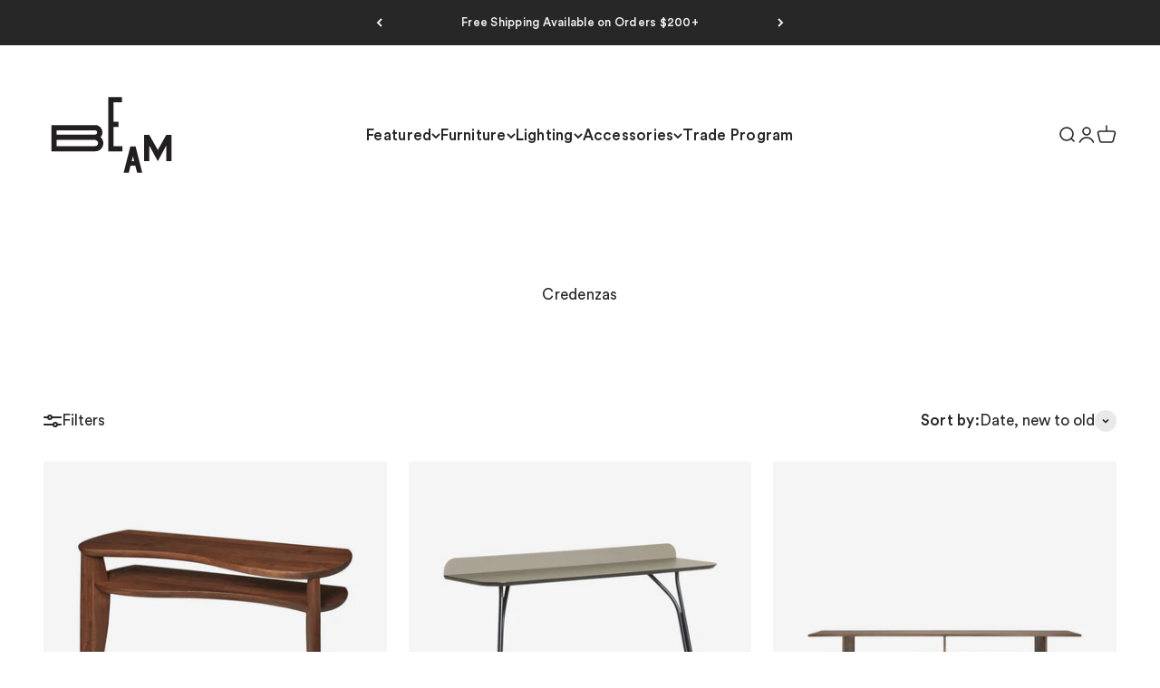

--- FILE ---
content_type: text/html; charset=utf-8
request_url: https://beambk.com/collections/credenzas
body_size: 42157
content:
<!doctype html>

<html lang="en" dir="ltr">
  <head>
    <meta charset="utf-8">
    <meta name="viewport" content="width=device-width, initial-scale=1.0, height=device-height, minimum-scale=1.0, maximum-scale=1.0">
    <meta name="theme-color" content="#ffffff">

    <title>Credenzas</title><link rel="canonical" href="https://beambk.com/collections/credenzas"><link rel="shortcut icon" href="//beambk.com/cdn/shop/files/025-BEAM_Logo-1-black_63ba2752-da61-42d1-aa2b-c1a6bda8752c.svg?v=1755811935&width=96">
      <link rel="apple-touch-icon" href="//beambk.com/cdn/shop/files/025-BEAM_Logo-1-black_63ba2752-da61-42d1-aa2b-c1a6bda8752c.svg?v=1755811935&width=180"><link rel="preconnect" href="https://cdn.shopify.com">
    <link rel="preconnect" href="https://fonts.shopifycdn.com" crossorigin>
    <link rel="dns-prefetch" href="https://productreviews.shopifycdn.com"><meta property="og:type" content="website">
  <meta property="og:title" content="Credenzas"><meta property="og:image" content="http://beambk.com/cdn/shop/files/BEAM_2.png?v=1756844951&width=2048">
  <meta property="og:image:secure_url" content="https://beambk.com/cdn/shop/files/BEAM_2.png?v=1756844951&width=2048">
  <meta property="og:image:width" content="1600">
  <meta property="og:image:height" content="1067"><meta property="og:url" content="https://beambk.com/collections/credenzas">
<meta property="og:site_name" content="BEAM"><meta name="twitter:card" content="summary"><meta name="twitter:title" content="Credenzas">
  <meta name="twitter:description" content=""><meta name="twitter:image" content="https://beambk.com/cdn/shop/files/BEAM_2.png?crop=center&height=1200&v=1756844951&width=1200">
  <meta name="twitter:image:alt" content=""><script async crossorigin fetchpriority="high" src="/cdn/shopifycloud/importmap-polyfill/es-modules-shim.2.4.0.js"></script>
<script type="application/ld+json">
  {
    "@context": "https://schema.org",
    "@type": "BreadcrumbList",
    "itemListElement": [{
        "@type": "ListItem",
        "position": 1,
        "name": "Home",
        "item": "https://beambk.com"
      },{
            "@type": "ListItem",
            "position": 2,
            "name": "Credenzas",
            "item": "https://beambk.com/collections/credenzas"
          }]
  }
</script><style>/* Typography (heading) */
  

/* Typography (body) */
  



:root {
    /**
     * ---------------------------------------------------------------------
     * SPACING VARIABLES
     *
     * We are using a spacing inspired from frameworks like Tailwind CSS.
     * ---------------------------------------------------------------------
     */
    --spacing-0-5: 0.125rem; /* 2px */
    --spacing-1: 0.25rem; /* 4px */
    --spacing-1-5: 0.375rem; /* 6px */
    --spacing-2: 0.5rem; /* 8px */
    --spacing-2-5: 0.625rem; /* 10px */
    --spacing-3: 0.75rem; /* 12px */
    --spacing-3-5: 0.875rem; /* 14px */
    --spacing-4: 1rem; /* 16px */
    --spacing-4-5: 1.125rem; /* 18px */
    --spacing-5: 1.25rem; /* 20px */
    --spacing-5-5: 1.375rem; /* 22px */
    --spacing-6: 1.5rem; /* 24px */
    --spacing-6-5: 1.625rem; /* 26px */
    --spacing-7: 1.75rem; /* 28px */
    --spacing-7-5: 1.875rem; /* 30px */
    --spacing-8: 2rem; /* 32px */
    --spacing-8-5: 2.125rem; /* 34px */
    --spacing-9: 2.25rem; /* 36px */
    --spacing-9-5: 2.375rem; /* 38px */
    --spacing-10: 2.5rem; /* 40px */
    --spacing-11: 2.75rem; /* 44px */
    --spacing-12: 3rem; /* 48px */
    --spacing-14: 3.5rem; /* 56px */
    --spacing-16: 4rem; /* 64px */
    --spacing-18: 4.5rem; /* 72px */
    --spacing-20: 5rem; /* 80px */
    --spacing-24: 6rem; /* 96px */
    --spacing-28: 7rem; /* 112px */
    --spacing-32: 8rem; /* 128px */
    --spacing-36: 9rem; /* 144px */
    --spacing-40: 10rem; /* 160px */
    --spacing-44: 11rem; /* 176px */
    --spacing-48: 12rem; /* 192px */
    --spacing-52: 13rem; /* 208px */
    --spacing-56: 14rem; /* 224px */
    --spacing-60: 15rem; /* 240px */
    --spacing-64: 16rem; /* 256px */
    --spacing-72: 18rem; /* 288px */
    --spacing-80: 20rem; /* 320px */
    --spacing-96: 24rem; /* 384px */

    /* Container */
    --container-max-width: 1800px;
    --container-narrow-max-width: 1550px;
    --container-gutter: var(--spacing-5);
    --section-outer-spacing-block: var(--spacing-8);
    --section-inner-max-spacing-block: var(--spacing-8);
    --section-inner-spacing-inline: var(--container-gutter);
    --section-stack-spacing-block: var(--spacing-8);

    /* Grid gutter */
    --grid-gutter: var(--spacing-5);

    /* Product list settings */
    --product-list-row-gap: var(--spacing-8);
    --product-list-column-gap: var(--grid-gutter);

    /* Form settings */
    --input-gap: var(--spacing-2);
    --input-height: 2.625rem;
    --input-padding-inline: var(--spacing-4);

    /* Other sizes */
    --sticky-area-height: calc(var(--sticky-announcement-bar-enabled, 0) * var(--announcement-bar-height, 0px) + var(--sticky-header-enabled, 0) * var(--header-height, 0px));

    /* RTL support */
    --transform-logical-flip: 1;
    --transform-origin-start: left;
    --transform-origin-end: right;

    /**
     * ---------------------------------------------------------------------
     * TYPOGRAPHY
     * ---------------------------------------------------------------------
     */

    /* Font properties */
    --heading-font-family: Helvetica, Arial, sans-serif;
    --heading-font-weight: 400;
    --heading-font-style: normal;
    --heading-text-transform: normal;
    --heading-letter-spacing: -0.025em;
    --text-font-family: Helvetica, Arial, sans-serif;
    --text-font-weight: 400;
    --text-font-style: normal;
    --text-letter-spacing: 0.015em;

    /* Font sizes */
    --text-h0: 3rem;
    --text-h1: 2.5rem;
    --text-h2: 2rem;
    --text-h3: 1.5rem;
    --text-h4: 1.375rem;
    --text-h5: 1.125rem;
    --text-h6: 1rem;
    --text-xs: 0.625rem;
    --text-sm: 0.6875rem;
    --text-base: 0.8125rem;
    --text-lg: 1.0625rem;

    /**
     * ---------------------------------------------------------------------
     * COLORS
     * ---------------------------------------------------------------------
     */

    /* Color settings */--accent: 39 39 39;
    --text-primary: 39 39 39;
    --background-primary: 255 255 255;
    --dialog-background: 255 255 255;
    --border-color: var(--text-color, var(--text-primary)) / 0.12;

    /* Button colors */
    --button-background-primary: 39 39 39;
    --button-text-primary: 242 242 242;
    --button-background-secondary: 47 109 177;
    --button-text-secondary: 255 255 255;

    /* Status colors */
    --success-background: 238 241 235;
    --success-text: 112 138 92;
    --warning-background: 252 240 227;
    --warning-text: 227 126 22;
    --error-background: 245 229 229;
    --error-text: 170 40 38;

    /* Product colors */
    --on-sale-text: 47 109 177;
    --on-sale-badge-background: 47 109 177;
    --on-sale-badge-text: 255 255 255;
    --sold-out-badge-background: 190 189 185;
    --sold-out-badge-text: 0 0 0;
    --primary-badge-background: 47 109 177;
    --primary-badge-text: 255 255 255;
    --star-color: 255 183 74;
    --product-card-background: 255 255 255;
    --product-card-text: 39 39 39;

    /* Header colors */
    --header-background: 255 255 255;
    --header-text: 39 39 39;

    /* Footer colors */
    --footer-background: 242 242 242;
    --footer-text: 39 39 39;

    /* Rounded variables (used for border radius) */
    --rounded-xs: 0.0rem;
    --rounded-sm: 0.0rem;
    --rounded: 0.0rem;
    --rounded-lg: 0.0rem;
    --rounded-full: 9999px;

    --rounded-button: 0.0rem;
    --rounded-input: 0.0rem;

    /* Box shadow */
    --shadow-sm: 0 2px 8px rgb(var(--text-primary) / 0.0);
    --shadow: 0 5px 15px rgb(var(--text-primary) / 0.0);
    --shadow-md: 0 5px 30px rgb(var(--text-primary) / 0.0);
    --shadow-block: 0px 0px 50px rgb(var(--text-primary) / 0.0);

    /**
     * ---------------------------------------------------------------------
     * OTHER
     * ---------------------------------------------------------------------
     */

    --stagger-products-reveal-opacity: 0;
    --cursor-close-svg-url: url(//beambk.com/cdn/shop/t/69/assets/cursor-close.svg?v=147174565022153725511769010953);
    --cursor-zoom-in-svg-url: url(//beambk.com/cdn/shop/t/69/assets/cursor-zoom-in.svg?v=154953035094101115921769010953);
    --cursor-zoom-out-svg-url: url(//beambk.com/cdn/shop/t/69/assets/cursor-zoom-out.svg?v=16155520337305705181769010953);
    --checkmark-svg-url: url(//beambk.com/cdn/shop/t/69/assets/checkmark.svg?v=38782378034071801111769010953);
  }

  [dir="rtl"]:root {
    /* RTL support */
    --transform-logical-flip: -1;
    --transform-origin-start: right;
    --transform-origin-end: left;
  }

  @media screen and (min-width: 700px) {
    :root {
      /* Typography (font size) */
      --text-h0: 4rem;
      --text-h1: 3rem;
      --text-h2: 2.5rem;
      --text-h3: 2rem;
      --text-h4: 1.625rem;
      --text-h5: 1.25rem;
      --text-h6: 1.125rem;

      --text-xs: 0.8125rem;
      --text-sm: 0.9375rem;
      --text-base: 1.0625rem;
      --text-lg: 1.3125rem;

      /* Spacing */
      --container-gutter: 2rem;
      --section-outer-spacing-block: var(--spacing-12);
      --section-inner-max-spacing-block: var(--spacing-10);
      --section-inner-spacing-inline: var(--spacing-10);
      --section-stack-spacing-block: var(--spacing-10);

      /* Grid gutter */
      --grid-gutter: var(--spacing-6);

      /* Product list settings */
      --product-list-row-gap: var(--spacing-12);

      /* Form settings */
      --input-gap: 1rem;
      --input-height: 3.125rem;
      --input-padding-inline: var(--spacing-5);
    }
  }

  @media screen and (min-width: 1000px) {
    :root {
      /* Spacing settings */
      --container-gutter: var(--spacing-12);
      --section-outer-spacing-block: var(--spacing-14);
      --section-inner-max-spacing-block: var(--spacing-12);
      --section-inner-spacing-inline: var(--spacing-12);
      --section-stack-spacing-block: var(--spacing-10);
    }
  }

  @media screen and (min-width: 1150px) {
    :root {
      /* Spacing settings */
      --container-gutter: var(--spacing-12);
      --section-outer-spacing-block: var(--spacing-14);
      --section-inner-max-spacing-block: var(--spacing-12);
      --section-inner-spacing-inline: var(--spacing-12);
      --section-stack-spacing-block: var(--spacing-12);
    }
  }

  @media screen and (min-width: 1400px) {
    :root {
      /* Typography (font size) */
      --text-h0: 5rem;
      --text-h1: 3.75rem;
      --text-h2: 3rem;
      --text-h3: 2.25rem;
      --text-h4: 2rem;
      --text-h5: 1.5rem;
      --text-h6: 1.25rem;

      --section-outer-spacing-block: var(--spacing-16);
      --section-inner-max-spacing-block: var(--spacing-14);
      --section-inner-spacing-inline: var(--spacing-14);
    }
  }

  @media screen and (min-width: 1600px) {
    :root {
      --section-outer-spacing-block: var(--spacing-16);
      --section-inner-max-spacing-block: var(--spacing-16);
      --section-inner-spacing-inline: var(--spacing-16);
    }
  }

  /**
   * ---------------------------------------------------------------------
   * LIQUID DEPENDANT CSS
   *
   * Our main CSS is Liquid free, but some very specific features depend on
   * theme settings, so we have them here
   * ---------------------------------------------------------------------
   */@media screen and (pointer: fine) {
        /* The !important are for the Shopify Payment button to ensure we override the default from Shopify styles */
        .button:not([disabled]):not(.button--outline):hover, .btn:not([disabled]):hover, .shopify-payment-button__button--unbranded:not([disabled]):hover {
          background-color: transparent !important;
          color: rgb(var(--button-outline-color) / var(--button-background-opacity, 1)) !important;
          box-shadow: inset 0 0 0 2px currentColor !important;
        }

        .button--outline:not([disabled]):hover {
          background: rgb(var(--button-background));
          color: rgb(var(--button-text-color));
          box-shadow: inset 0 0 0 2px rgb(var(--button-background));
        }
      }</style><script>
  // This allows to expose several variables to the global scope, to be used in scripts
  window.themeVariables = {
    settings: {
      showPageTransition: null,
      staggerProductsApparition: true,
      reduceDrawerAnimation: false,
      reduceMenuAnimation: false,
      headingApparition: "split_rotation",
      pageType: "collection",
      moneyFormat: "${{amount}}",
      moneyWithCurrencyFormat: "${{amount}} USD",
      currencyCodeEnabled: false,
      cartType: "drawer",
      showDiscount: false,
      discountMode: "saving",
      pageBackground: "#ffffff",
      textColor: "#272727"
    },

    strings: {
      addedToCartWithTitle: "{{ product_title }} added to your cart",
      accessibilityClose: "Close",
      accessibilityNext: "Next",
      accessibilityPrevious: "Previous",
      closeGallery: "Close gallery",
      zoomGallery: "Zoom",
      errorGallery: "Image cannot be loaded",
      searchNoResults: "No results could be found.",
      addOrderNote: "Add order note",
      editOrderNote: "Edit order note",
      shippingEstimatorNoResults: "Sorry, we do not ship to your address.",
      shippingEstimatorOneResult: "There is one shipping rate for your address:",
      shippingEstimatorMultipleResults: "There are several shipping rates for your address:",
      shippingEstimatorError: "One or more error occurred while retrieving shipping rates:"
    },

    breakpoints: {
      'sm': 'screen and (min-width: 700px)',
      'md': 'screen and (min-width: 1000px)',
      'lg': 'screen and (min-width: 1150px)',
      'xl': 'screen and (min-width: 1400px)',

      'sm-max': 'screen and (max-width: 699px)',
      'md-max': 'screen and (max-width: 999px)',
      'lg-max': 'screen and (max-width: 1149px)',
      'xl-max': 'screen and (max-width: 1399px)'
    }
  };

  // For detecting native share
  document.documentElement.classList.add(`native-share--${navigator.share ? 'enabled' : 'disabled'}`);</script><script type="importmap">{
        "imports": {
          "vendor": "//beambk.com/cdn/shop/t/69/assets/vendor.min.js?v=150021648067352023321769010953",
          "theme": "//beambk.com/cdn/shop/t/69/assets/theme.js?v=40804283163904948221769010953",
          "photoswipe": "//beambk.com/cdn/shop/t/69/assets/photoswipe.min.js?v=13374349288281597431769010953"
        }
      }
    </script>

    <script type="module" src="//beambk.com/cdn/shop/t/69/assets/vendor.min.js?v=150021648067352023321769010953"></script>
    <script type="module" src="//beambk.com/cdn/shop/t/69/assets/theme.js?v=40804283163904948221769010953"></script>

    <script>window.performance && window.performance.mark && window.performance.mark('shopify.content_for_header.start');</script><meta name="facebook-domain-verification" content="ctajr0q8xzwnfhmj6l4wz42gv8jniy">
<meta id="shopify-digital-wallet" name="shopify-digital-wallet" content="/2539651/digital_wallets/dialog">
<meta name="shopify-checkout-api-token" content="4b1135f117fe0b42a5c0ff557cd91f07">
<meta id="in-context-paypal-metadata" data-shop-id="2539651" data-venmo-supported="false" data-environment="production" data-locale="en_US" data-paypal-v4="true" data-currency="USD">
<link rel="alternate" type="application/atom+xml" title="Feed" href="/collections/credenzas.atom" />
<link rel="next" href="/collections/credenzas?page=2">
<link rel="alternate" type="application/json+oembed" href="https://beambk.com/collections/credenzas.oembed">
<script async="async" src="/checkouts/internal/preloads.js?locale=en-US"></script>
<link rel="preconnect" href="https://shop.app" crossorigin="anonymous">
<script async="async" src="https://shop.app/checkouts/internal/preloads.js?locale=en-US&shop_id=2539651" crossorigin="anonymous"></script>
<script id="apple-pay-shop-capabilities" type="application/json">{"shopId":2539651,"countryCode":"US","currencyCode":"USD","merchantCapabilities":["supports3DS"],"merchantId":"gid:\/\/shopify\/Shop\/2539651","merchantName":"BEAM","requiredBillingContactFields":["postalAddress","email","phone"],"requiredShippingContactFields":["postalAddress","email","phone"],"shippingType":"shipping","supportedNetworks":["visa","masterCard","amex","discover","elo","jcb"],"total":{"type":"pending","label":"BEAM","amount":"1.00"},"shopifyPaymentsEnabled":true,"supportsSubscriptions":true}</script>
<script id="shopify-features" type="application/json">{"accessToken":"4b1135f117fe0b42a5c0ff557cd91f07","betas":["rich-media-storefront-analytics"],"domain":"beambk.com","predictiveSearch":true,"shopId":2539651,"locale":"en"}</script>
<script>var Shopify = Shopify || {};
Shopify.shop = "brickplusmortar.myshopify.com";
Shopify.locale = "en";
Shopify.currency = {"active":"USD","rate":"1.0"};
Shopify.country = "US";
Shopify.theme = {"name":"Copy of Updated copy of January 2026","id":153190957208,"schema_name":"Impact","schema_version":"6.12.0","theme_store_id":1190,"role":"main"};
Shopify.theme.handle = "null";
Shopify.theme.style = {"id":null,"handle":null};
Shopify.cdnHost = "beambk.com/cdn";
Shopify.routes = Shopify.routes || {};
Shopify.routes.root = "/";</script>
<script type="module">!function(o){(o.Shopify=o.Shopify||{}).modules=!0}(window);</script>
<script>!function(o){function n(){var o=[];function n(){o.push(Array.prototype.slice.apply(arguments))}return n.q=o,n}var t=o.Shopify=o.Shopify||{};t.loadFeatures=n(),t.autoloadFeatures=n()}(window);</script>
<script>
  window.ShopifyPay = window.ShopifyPay || {};
  window.ShopifyPay.apiHost = "shop.app\/pay";
  window.ShopifyPay.redirectState = null;
</script>
<script id="shop-js-analytics" type="application/json">{"pageType":"collection"}</script>
<script defer="defer" async type="module" src="//beambk.com/cdn/shopifycloud/shop-js/modules/v2/client.init-shop-cart-sync_BT-GjEfc.en.esm.js"></script>
<script defer="defer" async type="module" src="//beambk.com/cdn/shopifycloud/shop-js/modules/v2/chunk.common_D58fp_Oc.esm.js"></script>
<script defer="defer" async type="module" src="//beambk.com/cdn/shopifycloud/shop-js/modules/v2/chunk.modal_xMitdFEc.esm.js"></script>
<script type="module">
  await import("//beambk.com/cdn/shopifycloud/shop-js/modules/v2/client.init-shop-cart-sync_BT-GjEfc.en.esm.js");
await import("//beambk.com/cdn/shopifycloud/shop-js/modules/v2/chunk.common_D58fp_Oc.esm.js");
await import("//beambk.com/cdn/shopifycloud/shop-js/modules/v2/chunk.modal_xMitdFEc.esm.js");

  window.Shopify.SignInWithShop?.initShopCartSync?.({"fedCMEnabled":true,"windoidEnabled":true});

</script>
<script>
  window.Shopify = window.Shopify || {};
  if (!window.Shopify.featureAssets) window.Shopify.featureAssets = {};
  window.Shopify.featureAssets['shop-js'] = {"shop-cart-sync":["modules/v2/client.shop-cart-sync_DZOKe7Ll.en.esm.js","modules/v2/chunk.common_D58fp_Oc.esm.js","modules/v2/chunk.modal_xMitdFEc.esm.js"],"init-fed-cm":["modules/v2/client.init-fed-cm_B6oLuCjv.en.esm.js","modules/v2/chunk.common_D58fp_Oc.esm.js","modules/v2/chunk.modal_xMitdFEc.esm.js"],"shop-cash-offers":["modules/v2/client.shop-cash-offers_D2sdYoxE.en.esm.js","modules/v2/chunk.common_D58fp_Oc.esm.js","modules/v2/chunk.modal_xMitdFEc.esm.js"],"shop-login-button":["modules/v2/client.shop-login-button_QeVjl5Y3.en.esm.js","modules/v2/chunk.common_D58fp_Oc.esm.js","modules/v2/chunk.modal_xMitdFEc.esm.js"],"pay-button":["modules/v2/client.pay-button_DXTOsIq6.en.esm.js","modules/v2/chunk.common_D58fp_Oc.esm.js","modules/v2/chunk.modal_xMitdFEc.esm.js"],"shop-button":["modules/v2/client.shop-button_DQZHx9pm.en.esm.js","modules/v2/chunk.common_D58fp_Oc.esm.js","modules/v2/chunk.modal_xMitdFEc.esm.js"],"avatar":["modules/v2/client.avatar_BTnouDA3.en.esm.js"],"init-windoid":["modules/v2/client.init-windoid_CR1B-cfM.en.esm.js","modules/v2/chunk.common_D58fp_Oc.esm.js","modules/v2/chunk.modal_xMitdFEc.esm.js"],"init-shop-for-new-customer-accounts":["modules/v2/client.init-shop-for-new-customer-accounts_C_vY_xzh.en.esm.js","modules/v2/client.shop-login-button_QeVjl5Y3.en.esm.js","modules/v2/chunk.common_D58fp_Oc.esm.js","modules/v2/chunk.modal_xMitdFEc.esm.js"],"init-shop-email-lookup-coordinator":["modules/v2/client.init-shop-email-lookup-coordinator_BI7n9ZSv.en.esm.js","modules/v2/chunk.common_D58fp_Oc.esm.js","modules/v2/chunk.modal_xMitdFEc.esm.js"],"init-shop-cart-sync":["modules/v2/client.init-shop-cart-sync_BT-GjEfc.en.esm.js","modules/v2/chunk.common_D58fp_Oc.esm.js","modules/v2/chunk.modal_xMitdFEc.esm.js"],"shop-toast-manager":["modules/v2/client.shop-toast-manager_DiYdP3xc.en.esm.js","modules/v2/chunk.common_D58fp_Oc.esm.js","modules/v2/chunk.modal_xMitdFEc.esm.js"],"init-customer-accounts":["modules/v2/client.init-customer-accounts_D9ZNqS-Q.en.esm.js","modules/v2/client.shop-login-button_QeVjl5Y3.en.esm.js","modules/v2/chunk.common_D58fp_Oc.esm.js","modules/v2/chunk.modal_xMitdFEc.esm.js"],"init-customer-accounts-sign-up":["modules/v2/client.init-customer-accounts-sign-up_iGw4briv.en.esm.js","modules/v2/client.shop-login-button_QeVjl5Y3.en.esm.js","modules/v2/chunk.common_D58fp_Oc.esm.js","modules/v2/chunk.modal_xMitdFEc.esm.js"],"shop-follow-button":["modules/v2/client.shop-follow-button_CqMgW2wH.en.esm.js","modules/v2/chunk.common_D58fp_Oc.esm.js","modules/v2/chunk.modal_xMitdFEc.esm.js"],"checkout-modal":["modules/v2/client.checkout-modal_xHeaAweL.en.esm.js","modules/v2/chunk.common_D58fp_Oc.esm.js","modules/v2/chunk.modal_xMitdFEc.esm.js"],"shop-login":["modules/v2/client.shop-login_D91U-Q7h.en.esm.js","modules/v2/chunk.common_D58fp_Oc.esm.js","modules/v2/chunk.modal_xMitdFEc.esm.js"],"lead-capture":["modules/v2/client.lead-capture_BJmE1dJe.en.esm.js","modules/v2/chunk.common_D58fp_Oc.esm.js","modules/v2/chunk.modal_xMitdFEc.esm.js"],"payment-terms":["modules/v2/client.payment-terms_Ci9AEqFq.en.esm.js","modules/v2/chunk.common_D58fp_Oc.esm.js","modules/v2/chunk.modal_xMitdFEc.esm.js"]};
</script>
<script>(function() {
  var isLoaded = false;
  function asyncLoad() {
    if (isLoaded) return;
    isLoaded = true;
    var urls = ["https:\/\/cdn.shopify.com\/s\/files\/1\/0253\/9651\/t\/11\/assets\/affirmShopify.js?v=1610057634\u0026shop=brickplusmortar.myshopify.com","\/\/code.tidio.co\/ykasuxogocifhch19ap0o38idnqqonrf.js?shop=brickplusmortar.myshopify.com","https:\/\/tools.luckyorange.com\/core\/lo.js?site-id=0bc016a9\u0026shop=brickplusmortar.myshopify.com","\/\/cdn.shopify.com\/proxy\/348d9390bdef8fa1c8c0c6e1c5479e6ea7657f606c7f50c75155acc85c1b67d0\/konigle.com\/sf\/profitjs\/53e1773cdff24f6e92acd846d9e72421\/init.js?shop=brickplusmortar.myshopify.com\u0026sp-cache-control=cHVibGljLCBtYXgtYWdlPTkwMA","\/\/full-page-zoom.product-image-zoom.com\/js\/core\/main.min.js?timestamp=1769100183\u0026shop=brickplusmortar.myshopify.com"];
    for (var i = 0; i < urls.length; i++) {
      var s = document.createElement('script');
      s.type = 'text/javascript';
      s.async = true;
      s.src = urls[i];
      var x = document.getElementsByTagName('script')[0];
      x.parentNode.insertBefore(s, x);
    }
  };
  if(window.attachEvent) {
    window.attachEvent('onload', asyncLoad);
  } else {
    window.addEventListener('load', asyncLoad, false);
  }
})();</script>
<script id="__st">var __st={"a":2539651,"offset":-18000,"reqid":"9ad9aaed-b8b8-4b4e-9b64-b185b01523cc-1769443422","pageurl":"beambk.com\/collections\/credenzas","u":"07ff8e5d082b","p":"collection","rtyp":"collection","rid":286464639128};</script>
<script>window.ShopifyPaypalV4VisibilityTracking = true;</script>
<script id="captcha-bootstrap">!function(){'use strict';const t='contact',e='account',n='new_comment',o=[[t,t],['blogs',n],['comments',n],[t,'customer']],c=[[e,'customer_login'],[e,'guest_login'],[e,'recover_customer_password'],[e,'create_customer']],r=t=>t.map((([t,e])=>`form[action*='/${t}']:not([data-nocaptcha='true']) input[name='form_type'][value='${e}']`)).join(','),a=t=>()=>t?[...document.querySelectorAll(t)].map((t=>t.form)):[];function s(){const t=[...o],e=r(t);return a(e)}const i='password',u='form_key',d=['recaptcha-v3-token','g-recaptcha-response','h-captcha-response',i],f=()=>{try{return window.sessionStorage}catch{return}},m='__shopify_v',_=t=>t.elements[u];function p(t,e,n=!1){try{const o=window.sessionStorage,c=JSON.parse(o.getItem(e)),{data:r}=function(t){const{data:e,action:n}=t;return t[m]||n?{data:e,action:n}:{data:t,action:n}}(c);for(const[e,n]of Object.entries(r))t.elements[e]&&(t.elements[e].value=n);n&&o.removeItem(e)}catch(o){console.error('form repopulation failed',{error:o})}}const l='form_type',E='cptcha';function T(t){t.dataset[E]=!0}const w=window,h=w.document,L='Shopify',v='ce_forms',y='captcha';let A=!1;((t,e)=>{const n=(g='f06e6c50-85a8-45c8-87d0-21a2b65856fe',I='https://cdn.shopify.com/shopifycloud/storefront-forms-hcaptcha/ce_storefront_forms_captcha_hcaptcha.v1.5.2.iife.js',D={infoText:'Protected by hCaptcha',privacyText:'Privacy',termsText:'Terms'},(t,e,n)=>{const o=w[L][v],c=o.bindForm;if(c)return c(t,g,e,D).then(n);var r;o.q.push([[t,g,e,D],n]),r=I,A||(h.body.append(Object.assign(h.createElement('script'),{id:'captcha-provider',async:!0,src:r})),A=!0)});var g,I,D;w[L]=w[L]||{},w[L][v]=w[L][v]||{},w[L][v].q=[],w[L][y]=w[L][y]||{},w[L][y].protect=function(t,e){n(t,void 0,e),T(t)},Object.freeze(w[L][y]),function(t,e,n,w,h,L){const[v,y,A,g]=function(t,e,n){const i=e?o:[],u=t?c:[],d=[...i,...u],f=r(d),m=r(i),_=r(d.filter((([t,e])=>n.includes(e))));return[a(f),a(m),a(_),s()]}(w,h,L),I=t=>{const e=t.target;return e instanceof HTMLFormElement?e:e&&e.form},D=t=>v().includes(t);t.addEventListener('submit',(t=>{const e=I(t);if(!e)return;const n=D(e)&&!e.dataset.hcaptchaBound&&!e.dataset.recaptchaBound,o=_(e),c=g().includes(e)&&(!o||!o.value);(n||c)&&t.preventDefault(),c&&!n&&(function(t){try{if(!f())return;!function(t){const e=f();if(!e)return;const n=_(t);if(!n)return;const o=n.value;o&&e.removeItem(o)}(t);const e=Array.from(Array(32),(()=>Math.random().toString(36)[2])).join('');!function(t,e){_(t)||t.append(Object.assign(document.createElement('input'),{type:'hidden',name:u})),t.elements[u].value=e}(t,e),function(t,e){const n=f();if(!n)return;const o=[...t.querySelectorAll(`input[type='${i}']`)].map((({name:t})=>t)),c=[...d,...o],r={};for(const[a,s]of new FormData(t).entries())c.includes(a)||(r[a]=s);n.setItem(e,JSON.stringify({[m]:1,action:t.action,data:r}))}(t,e)}catch(e){console.error('failed to persist form',e)}}(e),e.submit())}));const S=(t,e)=>{t&&!t.dataset[E]&&(n(t,e.some((e=>e===t))),T(t))};for(const o of['focusin','change'])t.addEventListener(o,(t=>{const e=I(t);D(e)&&S(e,y())}));const B=e.get('form_key'),M=e.get(l),P=B&&M;t.addEventListener('DOMContentLoaded',(()=>{const t=y();if(P)for(const e of t)e.elements[l].value===M&&p(e,B);[...new Set([...A(),...v().filter((t=>'true'===t.dataset.shopifyCaptcha))])].forEach((e=>S(e,t)))}))}(h,new URLSearchParams(w.location.search),n,t,e,['guest_login'])})(!0,!0)}();</script>
<script integrity="sha256-4kQ18oKyAcykRKYeNunJcIwy7WH5gtpwJnB7kiuLZ1E=" data-source-attribution="shopify.loadfeatures" defer="defer" src="//beambk.com/cdn/shopifycloud/storefront/assets/storefront/load_feature-a0a9edcb.js" crossorigin="anonymous"></script>
<script crossorigin="anonymous" defer="defer" src="//beambk.com/cdn/shopifycloud/storefront/assets/shopify_pay/storefront-65b4c6d7.js?v=20250812"></script>
<script data-source-attribution="shopify.dynamic_checkout.dynamic.init">var Shopify=Shopify||{};Shopify.PaymentButton=Shopify.PaymentButton||{isStorefrontPortableWallets:!0,init:function(){window.Shopify.PaymentButton.init=function(){};var t=document.createElement("script");t.src="https://beambk.com/cdn/shopifycloud/portable-wallets/latest/portable-wallets.en.js",t.type="module",document.head.appendChild(t)}};
</script>
<script data-source-attribution="shopify.dynamic_checkout.buyer_consent">
  function portableWalletsHideBuyerConsent(e){var t=document.getElementById("shopify-buyer-consent"),n=document.getElementById("shopify-subscription-policy-button");t&&n&&(t.classList.add("hidden"),t.setAttribute("aria-hidden","true"),n.removeEventListener("click",e))}function portableWalletsShowBuyerConsent(e){var t=document.getElementById("shopify-buyer-consent"),n=document.getElementById("shopify-subscription-policy-button");t&&n&&(t.classList.remove("hidden"),t.removeAttribute("aria-hidden"),n.addEventListener("click",e))}window.Shopify?.PaymentButton&&(window.Shopify.PaymentButton.hideBuyerConsent=portableWalletsHideBuyerConsent,window.Shopify.PaymentButton.showBuyerConsent=portableWalletsShowBuyerConsent);
</script>
<script data-source-attribution="shopify.dynamic_checkout.cart.bootstrap">document.addEventListener("DOMContentLoaded",(function(){function t(){return document.querySelector("shopify-accelerated-checkout-cart, shopify-accelerated-checkout")}if(t())Shopify.PaymentButton.init();else{new MutationObserver((function(e,n){t()&&(Shopify.PaymentButton.init(),n.disconnect())})).observe(document.body,{childList:!0,subtree:!0})}}));
</script>
<link id="shopify-accelerated-checkout-styles" rel="stylesheet" media="screen" href="https://beambk.com/cdn/shopifycloud/portable-wallets/latest/accelerated-checkout-backwards-compat.css" crossorigin="anonymous">
<style id="shopify-accelerated-checkout-cart">
        #shopify-buyer-consent {
  margin-top: 1em;
  display: inline-block;
  width: 100%;
}

#shopify-buyer-consent.hidden {
  display: none;
}

#shopify-subscription-policy-button {
  background: none;
  border: none;
  padding: 0;
  text-decoration: underline;
  font-size: inherit;
  cursor: pointer;
}

#shopify-subscription-policy-button::before {
  box-shadow: none;
}

      </style>

<script>window.performance && window.performance.mark && window.performance.mark('shopify.content_for_header.end');</script>
<link href="//beambk.com/cdn/shop/t/69/assets/theme.css?v=139153545572283483691769010953" rel="stylesheet" type="text/css" media="all" /><!-- BEGIN app block: shopify://apps/klaviyo-email-marketing-sms/blocks/klaviyo-onsite-embed/2632fe16-c075-4321-a88b-50b567f42507 -->












  <script async src="https://static.klaviyo.com/onsite/js/gCS92q/klaviyo.js?company_id=gCS92q"></script>
  <script>!function(){if(!window.klaviyo){window._klOnsite=window._klOnsite||[];try{window.klaviyo=new Proxy({},{get:function(n,i){return"push"===i?function(){var n;(n=window._klOnsite).push.apply(n,arguments)}:function(){for(var n=arguments.length,o=new Array(n),w=0;w<n;w++)o[w]=arguments[w];var t="function"==typeof o[o.length-1]?o.pop():void 0,e=new Promise((function(n){window._klOnsite.push([i].concat(o,[function(i){t&&t(i),n(i)}]))}));return e}}})}catch(n){window.klaviyo=window.klaviyo||[],window.klaviyo.push=function(){var n;(n=window._klOnsite).push.apply(n,arguments)}}}}();</script>

  




  <script>
    window.klaviyoReviewsProductDesignMode = false
  </script>







<!-- END app block --><link href="https://monorail-edge.shopifysvc.com" rel="dns-prefetch">
<script>(function(){if ("sendBeacon" in navigator && "performance" in window) {try {var session_token_from_headers = performance.getEntriesByType('navigation')[0].serverTiming.find(x => x.name == '_s').description;} catch {var session_token_from_headers = undefined;}var session_cookie_matches = document.cookie.match(/_shopify_s=([^;]*)/);var session_token_from_cookie = session_cookie_matches && session_cookie_matches.length === 2 ? session_cookie_matches[1] : "";var session_token = session_token_from_headers || session_token_from_cookie || "";function handle_abandonment_event(e) {var entries = performance.getEntries().filter(function(entry) {return /monorail-edge.shopifysvc.com/.test(entry.name);});if (!window.abandonment_tracked && entries.length === 0) {window.abandonment_tracked = true;var currentMs = Date.now();var navigation_start = performance.timing.navigationStart;var payload = {shop_id: 2539651,url: window.location.href,navigation_start,duration: currentMs - navigation_start,session_token,page_type: "collection"};window.navigator.sendBeacon("https://monorail-edge.shopifysvc.com/v1/produce", JSON.stringify({schema_id: "online_store_buyer_site_abandonment/1.1",payload: payload,metadata: {event_created_at_ms: currentMs,event_sent_at_ms: currentMs}}));}}window.addEventListener('pagehide', handle_abandonment_event);}}());</script>
<script id="web-pixels-manager-setup">(function e(e,d,r,n,o){if(void 0===o&&(o={}),!Boolean(null===(a=null===(i=window.Shopify)||void 0===i?void 0:i.analytics)||void 0===a?void 0:a.replayQueue)){var i,a;window.Shopify=window.Shopify||{};var t=window.Shopify;t.analytics=t.analytics||{};var s=t.analytics;s.replayQueue=[],s.publish=function(e,d,r){return s.replayQueue.push([e,d,r]),!0};try{self.performance.mark("wpm:start")}catch(e){}var l=function(){var e={modern:/Edge?\/(1{2}[4-9]|1[2-9]\d|[2-9]\d{2}|\d{4,})\.\d+(\.\d+|)|Firefox\/(1{2}[4-9]|1[2-9]\d|[2-9]\d{2}|\d{4,})\.\d+(\.\d+|)|Chrom(ium|e)\/(9{2}|\d{3,})\.\d+(\.\d+|)|(Maci|X1{2}).+ Version\/(15\.\d+|(1[6-9]|[2-9]\d|\d{3,})\.\d+)([,.]\d+|)( \(\w+\)|)( Mobile\/\w+|) Safari\/|Chrome.+OPR\/(9{2}|\d{3,})\.\d+\.\d+|(CPU[ +]OS|iPhone[ +]OS|CPU[ +]iPhone|CPU IPhone OS|CPU iPad OS)[ +]+(15[._]\d+|(1[6-9]|[2-9]\d|\d{3,})[._]\d+)([._]\d+|)|Android:?[ /-](13[3-9]|1[4-9]\d|[2-9]\d{2}|\d{4,})(\.\d+|)(\.\d+|)|Android.+Firefox\/(13[5-9]|1[4-9]\d|[2-9]\d{2}|\d{4,})\.\d+(\.\d+|)|Android.+Chrom(ium|e)\/(13[3-9]|1[4-9]\d|[2-9]\d{2}|\d{4,})\.\d+(\.\d+|)|SamsungBrowser\/([2-9]\d|\d{3,})\.\d+/,legacy:/Edge?\/(1[6-9]|[2-9]\d|\d{3,})\.\d+(\.\d+|)|Firefox\/(5[4-9]|[6-9]\d|\d{3,})\.\d+(\.\d+|)|Chrom(ium|e)\/(5[1-9]|[6-9]\d|\d{3,})\.\d+(\.\d+|)([\d.]+$|.*Safari\/(?![\d.]+ Edge\/[\d.]+$))|(Maci|X1{2}).+ Version\/(10\.\d+|(1[1-9]|[2-9]\d|\d{3,})\.\d+)([,.]\d+|)( \(\w+\)|)( Mobile\/\w+|) Safari\/|Chrome.+OPR\/(3[89]|[4-9]\d|\d{3,})\.\d+\.\d+|(CPU[ +]OS|iPhone[ +]OS|CPU[ +]iPhone|CPU IPhone OS|CPU iPad OS)[ +]+(10[._]\d+|(1[1-9]|[2-9]\d|\d{3,})[._]\d+)([._]\d+|)|Android:?[ /-](13[3-9]|1[4-9]\d|[2-9]\d{2}|\d{4,})(\.\d+|)(\.\d+|)|Mobile Safari.+OPR\/([89]\d|\d{3,})\.\d+\.\d+|Android.+Firefox\/(13[5-9]|1[4-9]\d|[2-9]\d{2}|\d{4,})\.\d+(\.\d+|)|Android.+Chrom(ium|e)\/(13[3-9]|1[4-9]\d|[2-9]\d{2}|\d{4,})\.\d+(\.\d+|)|Android.+(UC? ?Browser|UCWEB|U3)[ /]?(15\.([5-9]|\d{2,})|(1[6-9]|[2-9]\d|\d{3,})\.\d+)\.\d+|SamsungBrowser\/(5\.\d+|([6-9]|\d{2,})\.\d+)|Android.+MQ{2}Browser\/(14(\.(9|\d{2,})|)|(1[5-9]|[2-9]\d|\d{3,})(\.\d+|))(\.\d+|)|K[Aa][Ii]OS\/(3\.\d+|([4-9]|\d{2,})\.\d+)(\.\d+|)/},d=e.modern,r=e.legacy,n=navigator.userAgent;return n.match(d)?"modern":n.match(r)?"legacy":"unknown"}(),u="modern"===l?"modern":"legacy",c=(null!=n?n:{modern:"",legacy:""})[u],f=function(e){return[e.baseUrl,"/wpm","/b",e.hashVersion,"modern"===e.buildTarget?"m":"l",".js"].join("")}({baseUrl:d,hashVersion:r,buildTarget:u}),m=function(e){var d=e.version,r=e.bundleTarget,n=e.surface,o=e.pageUrl,i=e.monorailEndpoint;return{emit:function(e){var a=e.status,t=e.errorMsg,s=(new Date).getTime(),l=JSON.stringify({metadata:{event_sent_at_ms:s},events:[{schema_id:"web_pixels_manager_load/3.1",payload:{version:d,bundle_target:r,page_url:o,status:a,surface:n,error_msg:t},metadata:{event_created_at_ms:s}}]});if(!i)return console&&console.warn&&console.warn("[Web Pixels Manager] No Monorail endpoint provided, skipping logging."),!1;try{return self.navigator.sendBeacon.bind(self.navigator)(i,l)}catch(e){}var u=new XMLHttpRequest;try{return u.open("POST",i,!0),u.setRequestHeader("Content-Type","text/plain"),u.send(l),!0}catch(e){return console&&console.warn&&console.warn("[Web Pixels Manager] Got an unhandled error while logging to Monorail."),!1}}}}({version:r,bundleTarget:l,surface:e.surface,pageUrl:self.location.href,monorailEndpoint:e.monorailEndpoint});try{o.browserTarget=l,function(e){var d=e.src,r=e.async,n=void 0===r||r,o=e.onload,i=e.onerror,a=e.sri,t=e.scriptDataAttributes,s=void 0===t?{}:t,l=document.createElement("script"),u=document.querySelector("head"),c=document.querySelector("body");if(l.async=n,l.src=d,a&&(l.integrity=a,l.crossOrigin="anonymous"),s)for(var f in s)if(Object.prototype.hasOwnProperty.call(s,f))try{l.dataset[f]=s[f]}catch(e){}if(o&&l.addEventListener("load",o),i&&l.addEventListener("error",i),u)u.appendChild(l);else{if(!c)throw new Error("Did not find a head or body element to append the script");c.appendChild(l)}}({src:f,async:!0,onload:function(){if(!function(){var e,d;return Boolean(null===(d=null===(e=window.Shopify)||void 0===e?void 0:e.analytics)||void 0===d?void 0:d.initialized)}()){var d=window.webPixelsManager.init(e)||void 0;if(d){var r=window.Shopify.analytics;r.replayQueue.forEach((function(e){var r=e[0],n=e[1],o=e[2];d.publishCustomEvent(r,n,o)})),r.replayQueue=[],r.publish=d.publishCustomEvent,r.visitor=d.visitor,r.initialized=!0}}},onerror:function(){return m.emit({status:"failed",errorMsg:"".concat(f," has failed to load")})},sri:function(e){var d=/^sha384-[A-Za-z0-9+/=]+$/;return"string"==typeof e&&d.test(e)}(c)?c:"",scriptDataAttributes:o}),m.emit({status:"loading"})}catch(e){m.emit({status:"failed",errorMsg:(null==e?void 0:e.message)||"Unknown error"})}}})({shopId: 2539651,storefrontBaseUrl: "https://beambk.com",extensionsBaseUrl: "https://extensions.shopifycdn.com/cdn/shopifycloud/web-pixels-manager",monorailEndpoint: "https://monorail-edge.shopifysvc.com/unstable/produce_batch",surface: "storefront-renderer",enabledBetaFlags: ["2dca8a86"],webPixelsConfigList: [{"id":"1939472536","configuration":"{\"siteId\":\"0bc016a9\",\"environment\":\"production\",\"isPlusUser\":\"true\"}","eventPayloadVersion":"v1","runtimeContext":"STRICT","scriptVersion":"d38a2000dcd0eb072d7eed6a88122b6b","type":"APP","apiClientId":187969,"privacyPurposes":["ANALYTICS","MARKETING"],"capabilities":["advanced_dom_events"],"dataSharingAdjustments":{"protectedCustomerApprovalScopes":[]}},{"id":"1613004952","configuration":"{\"accountID\":\"gCS92q\",\"webPixelConfig\":\"eyJlbmFibGVBZGRlZFRvQ2FydEV2ZW50cyI6IHRydWV9\"}","eventPayloadVersion":"v1","runtimeContext":"STRICT","scriptVersion":"524f6c1ee37bacdca7657a665bdca589","type":"APP","apiClientId":123074,"privacyPurposes":["ANALYTICS","MARKETING"],"dataSharingAdjustments":{"protectedCustomerApprovalScopes":["read_customer_address","read_customer_email","read_customer_name","read_customer_personal_data","read_customer_phone"]}},{"id":"1410662552","configuration":"{\"accountID\":\"454757eb-dce6-47f5-bede-27195e9603bd\"}","eventPayloadVersion":"v1","runtimeContext":"STRICT","scriptVersion":"ed3062273042a62eadac52e696eeaaa8","type":"APP","apiClientId":159457,"privacyPurposes":["ANALYTICS","MARKETING","SALE_OF_DATA"],"dataSharingAdjustments":{"protectedCustomerApprovalScopes":["read_customer_address","read_customer_email","read_customer_name","read_customer_personal_data","read_customer_phone"]}},{"id":"391676056","configuration":"{\"config\":\"{\\\"pixel_id\\\":\\\"G-6GTNT5BCGW\\\",\\\"google_tag_ids\\\":[\\\"G-6GTNT5BCGW\\\"],\\\"gtag_events\\\":[{\\\"type\\\":\\\"search\\\",\\\"action_label\\\":\\\"G-6GTNT5BCGW\\\"},{\\\"type\\\":\\\"begin_checkout\\\",\\\"action_label\\\":\\\"G-6GTNT5BCGW\\\"},{\\\"type\\\":\\\"view_item\\\",\\\"action_label\\\":\\\"G-6GTNT5BCGW\\\"},{\\\"type\\\":\\\"purchase\\\",\\\"action_label\\\":\\\"G-6GTNT5BCGW\\\"},{\\\"type\\\":\\\"page_view\\\",\\\"action_label\\\":\\\"G-6GTNT5BCGW\\\"},{\\\"type\\\":\\\"add_payment_info\\\",\\\"action_label\\\":\\\"G-6GTNT5BCGW\\\"},{\\\"type\\\":\\\"add_to_cart\\\",\\\"action_label\\\":\\\"G-6GTNT5BCGW\\\"}],\\\"enable_monitoring_mode\\\":false}\"}","eventPayloadVersion":"v1","runtimeContext":"OPEN","scriptVersion":"b2a88bafab3e21179ed38636efcd8a93","type":"APP","apiClientId":1780363,"privacyPurposes":[],"dataSharingAdjustments":{"protectedCustomerApprovalScopes":["read_customer_address","read_customer_email","read_customer_name","read_customer_personal_data","read_customer_phone"]}},{"id":"133071000","configuration":"{\"pixel_id\":\"633901826774310\",\"pixel_type\":\"facebook_pixel\",\"metaapp_system_user_token\":\"-\"}","eventPayloadVersion":"v1","runtimeContext":"OPEN","scriptVersion":"ca16bc87fe92b6042fbaa3acc2fbdaa6","type":"APP","apiClientId":2329312,"privacyPurposes":["ANALYTICS","MARKETING","SALE_OF_DATA"],"dataSharingAdjustments":{"protectedCustomerApprovalScopes":["read_customer_address","read_customer_email","read_customer_name","read_customer_personal_data","read_customer_phone"]}},{"id":"64454808","configuration":"{\"tagID\":\"2612718237569\"}","eventPayloadVersion":"v1","runtimeContext":"STRICT","scriptVersion":"18031546ee651571ed29edbe71a3550b","type":"APP","apiClientId":3009811,"privacyPurposes":["ANALYTICS","MARKETING","SALE_OF_DATA"],"dataSharingAdjustments":{"protectedCustomerApprovalScopes":["read_customer_address","read_customer_email","read_customer_name","read_customer_personal_data","read_customer_phone"]}},{"id":"shopify-app-pixel","configuration":"{}","eventPayloadVersion":"v1","runtimeContext":"STRICT","scriptVersion":"0450","apiClientId":"shopify-pixel","type":"APP","privacyPurposes":["ANALYTICS","MARKETING"]},{"id":"shopify-custom-pixel","eventPayloadVersion":"v1","runtimeContext":"LAX","scriptVersion":"0450","apiClientId":"shopify-pixel","type":"CUSTOM","privacyPurposes":["ANALYTICS","MARKETING"]}],isMerchantRequest: false,initData: {"shop":{"name":"BEAM","paymentSettings":{"currencyCode":"USD"},"myshopifyDomain":"brickplusmortar.myshopify.com","countryCode":"US","storefrontUrl":"https:\/\/beambk.com"},"customer":null,"cart":null,"checkout":null,"productVariants":[],"purchasingCompany":null},},"https://beambk.com/cdn","fcfee988w5aeb613cpc8e4bc33m6693e112",{"modern":"","legacy":""},{"shopId":"2539651","storefrontBaseUrl":"https:\/\/beambk.com","extensionBaseUrl":"https:\/\/extensions.shopifycdn.com\/cdn\/shopifycloud\/web-pixels-manager","surface":"storefront-renderer","enabledBetaFlags":"[\"2dca8a86\"]","isMerchantRequest":"false","hashVersion":"fcfee988w5aeb613cpc8e4bc33m6693e112","publish":"custom","events":"[[\"page_viewed\",{}],[\"collection_viewed\",{\"collection\":{\"id\":\"286464639128\",\"title\":\"Credenzas\",\"productVariants\":[{\"price\":{\"amount\":1435.0,\"currencyCode\":\"USD\"},\"product\":{\"title\":\"Feve Console Table\",\"vendor\":\"Ferm Living\",\"id\":\"8840526790808\",\"untranslatedTitle\":\"Feve Console Table\",\"url\":\"\/products\/feve-console-table\",\"type\":\"Furniture\"},\"id\":\"47237046861976\",\"image\":{\"src\":\"\/\/beambk.com\/cdn\/shop\/files\/1104272391_1.jpg?v=1759419520\"},\"sku\":\"1104272391\",\"title\":\"Default Title\",\"untranslatedTitle\":\"Default Title\"},{\"price\":{\"amount\":1748.0,\"currencyCode\":\"USD\"},\"product\":{\"title\":\"Tree Console Table - More Options\",\"vendor\":\"Woud\",\"id\":\"8752751345816\",\"untranslatedTitle\":\"Tree Console Table - More Options\",\"url\":\"\/products\/tree-console-table-more-options\",\"type\":\"Furniture\"},\"id\":\"46720456163480\",\"image\":{\"src\":\"\/\/beambk.com\/cdn\/shop\/files\/WOUD_Tree_Console_High_Verde.jpg?v=1754911586\"},\"sku\":null,\"title\":\"Verde Comodoro \/ High \/ With Shelf\",\"untranslatedTitle\":\"Verde Comodoro \/ High \/ With Shelf\"},{\"price\":{\"amount\":3099.0,\"currencyCode\":\"USD\"},\"product\":{\"title\":\"Kabuki TV Cupboard\",\"vendor\":\"Ethnicraft\",\"id\":\"8746450059416\",\"untranslatedTitle\":\"Kabuki TV Cupboard\",\"url\":\"\/products\/kabuki-tv-cupboard-copy\",\"type\":\"Furniture\"},\"id\":\"46690976465048\",\"image\":{\"src\":\"\/\/beambk.com\/cdn\/shop\/files\/product_wf_10792_Kabuki_TV_cupboard_varnished_teak_brown_2_drawers_front_WEB.jpg?v=1754911652\"},\"sku\":\"10792\",\"title\":\"Default Title\",\"untranslatedTitle\":\"Default Title\"},{\"price\":{\"amount\":1399.0,\"currencyCode\":\"USD\"},\"product\":{\"title\":\"Elements Console Table\",\"vendor\":\"Ethnicraft\",\"id\":\"8746409132184\",\"untranslatedTitle\":\"Elements Console Table\",\"url\":\"\/products\/elements-console-table-copy\",\"type\":\"Furniture\"},\"id\":\"46690880684184\",\"image\":{\"src\":\"\/\/beambk.com\/cdn\/shop\/files\/26420_Elements_Console_Microcement_1204080_Off_White_side_cut_HQ.jpg?v=1754911665\"},\"sku\":\"26420\",\"title\":\"Default Title\",\"untranslatedTitle\":\"Default Title\"},{\"price\":{\"amount\":3499.0,\"currencyCode\":\"USD\"},\"product\":{\"title\":\"PI TV Cupboard - More Options\",\"vendor\":\"Ethnicraft\",\"id\":\"8621080903832\",\"untranslatedTitle\":\"PI TV Cupboard - More Options\",\"url\":\"\/products\/pi-tv-cupboard\",\"type\":\"Furniture\"},\"id\":\"46072007000216\",\"image\":{\"src\":\"\/\/beambk.com\/cdn\/shop\/files\/product_wf_51344_PI_TV_cupboard_oak_1_flipdown_door_1_drawer_front_web.jpg?v=1754912042\"},\"sku\":\"51344\",\"title\":\"Small\",\"untranslatedTitle\":\"Small\"},{\"price\":{\"amount\":4879.0,\"currencyCode\":\"USD\"},\"product\":{\"title\":\"Sono Cupboard\",\"vendor\":\"Ethnicraft\",\"id\":\"8620308431000\",\"untranslatedTitle\":\"Sono Cupboard\",\"url\":\"\/products\/sono-sideboard\",\"type\":\"Furniture\"},\"id\":\"46051190571160\",\"image\":{\"src\":\"\/\/beambk.com\/cdn\/shop\/files\/product_wf_15349_Sono_cupboard_varnished_teak_light_brown_4doors_front01_web.jpg?v=1754912058\"},\"sku\":\"15349\",\"title\":\"Default Title\",\"untranslatedTitle\":\"Default Title\"},{\"price\":{\"amount\":4579.0,\"currencyCode\":\"USD\"},\"product\":{\"title\":\"Sono Sideboard - More Options\",\"vendor\":\"Ethnicraft\",\"id\":\"8620302958744\",\"untranslatedTitle\":\"Sono Sideboard - More Options\",\"url\":\"\/products\/sono-sideboard-more-options\",\"type\":\"Furniture\"},\"id\":\"46051050324120\",\"image\":{\"src\":\"\/\/beambk.com\/cdn\/shop\/files\/product_wf_15346_Sono_sideboard_varnished_teak_light_brown_2doors_3drawers_front01_web.jpg?v=1754912059\"},\"sku\":\"15346\",\"title\":\"Small\",\"untranslatedTitle\":\"Small\"},{\"price\":{\"amount\":1049.0,\"currencyCode\":\"USD\"},\"product\":{\"title\":\"PI Wall-Mounted Desk\",\"vendor\":\"Ethnicraft\",\"id\":\"8616953282712\",\"untranslatedTitle\":\"PI Wall-Mounted Desk\",\"url\":\"\/products\/pi-wall-mounted-desk\",\"type\":\"Furniture\"},\"id\":\"45964039225496\",\"image\":{\"src\":\"\/\/beambk.com\/cdn\/shop\/files\/product_wf_35062_PI_wall_mounted_desk_varnished_mahogany_dark_brown_1_shelf_front_web.jpg?v=1754912060\"},\"sku\":\"35062\",\"title\":\"Default Title\",\"untranslatedTitle\":\"Default Title\"},{\"price\":{\"amount\":1680.0,\"currencyCode\":\"USD\"},\"product\":{\"title\":\"Ledger Tall Cabinet\",\"vendor\":\"Gus* Modern\",\"id\":\"8524512592024\",\"untranslatedTitle\":\"Ledger Tall Cabinet\",\"url\":\"\/products\/ledger-tall-cabinet\",\"type\":\"Furniture\"},\"id\":\"45567596920984\",\"image\":{\"src\":\"\/\/beambk.com\/cdn\/shop\/files\/LedgerTallCabinet-VintageOak-P02.jpg?v=1754912285\"},\"sku\":\"ECVTLEDG-vinoak\",\"title\":\"Default Title\",\"untranslatedTitle\":\"Default Title\"},{\"price\":{\"amount\":1680.0,\"currencyCode\":\"USD\"},\"product\":{\"title\":\"Ledger Sideboard\",\"vendor\":\"Gus* Modern\",\"id\":\"8524511477912\",\"untranslatedTitle\":\"Ledger Sideboard\",\"url\":\"\/products\/ledger-sideboard\",\"type\":\"Furniture\"},\"id\":\"45567592235160\",\"image\":{\"src\":\"\/\/beambk.com\/cdn\/shop\/files\/LedgerSideboard-VintageOak-P02.jpg?v=1754912286\"},\"sku\":\"ECMSLEDG-vinoak\",\"title\":\"Default Title\",\"untranslatedTitle\":\"Default Title\"},{\"price\":{\"amount\":1436.0,\"currencyCode\":\"USD\"},\"product\":{\"title\":\"Ledger Credenza\",\"vendor\":\"Gus* Modern\",\"id\":\"8524508037272\",\"untranslatedTitle\":\"Ledger Credenza\",\"url\":\"\/products\/ledger-credenza\",\"type\":\"Furniture\"},\"id\":\"45567565463704\",\"image\":{\"src\":\"\/\/beambk.com\/cdn\/shop\/files\/LedgerCredenza-VintageOak-P02.jpg?v=1754912288\"},\"sku\":\"ECCZLEDG-vinoak\",\"title\":\"Default Title\",\"untranslatedTitle\":\"Default Title\"},{\"price\":{\"amount\":3709.0,\"currencyCode\":\"USD\"},\"product\":{\"title\":\"Reed Vitrine\",\"vendor\":\"Ferm Living\",\"id\":\"8496722182296\",\"untranslatedTitle\":\"Reed Vitrine\",\"url\":\"\/products\/reed-vitrine\",\"type\":\"Furniture\"},\"id\":\"45465241485464\",\"image\":{\"src\":\"\/\/beambk.com\/cdn\/shop\/files\/1104269937_1.jpg?v=1754912415\"},\"sku\":\"1104269937\",\"title\":\"Default Title\",\"untranslatedTitle\":\"Default Title\"},{\"price\":{\"amount\":1565.0,\"currencyCode\":\"USD\"},\"product\":{\"title\":\"Stilt Sideboard - Single\",\"vendor\":\"Ferm Living\",\"id\":\"8495191326872\",\"untranslatedTitle\":\"Stilt Sideboard - Single\",\"url\":\"\/products\/stilt-sideboard-single\",\"type\":\"Furniture\"},\"id\":\"45458120474776\",\"image\":{\"src\":\"\/\/beambk.com\/cdn\/shop\/files\/1104270262_1.jpg?v=1754912429\"},\"sku\":\"1104270262\",\"title\":\"Default Title\",\"untranslatedTitle\":\"Default Title\"},{\"price\":{\"amount\":2735.0,\"currencyCode\":\"USD\"},\"product\":{\"title\":\"Stilt Sideboard - Double\",\"vendor\":\"Ferm Living\",\"id\":\"8495170814104\",\"untranslatedTitle\":\"Stilt Sideboard - Double\",\"url\":\"\/products\/stilt-sideboard-double\",\"type\":\"Furniture\"},\"id\":\"45457983045784\",\"image\":{\"src\":\"\/\/beambk.com\/cdn\/shop\/files\/1104270263_1.jpg?v=1754912430\"},\"sku\":\"1104270263\",\"title\":\"Default Title\",\"untranslatedTitle\":\"Default Title\"},{\"price\":{\"amount\":3069.0,\"currencyCode\":\"USD\"},\"product\":{\"title\":\"Bok Desk\",\"vendor\":\"Ethnicraft\",\"id\":\"8189305815192\",\"untranslatedTitle\":\"Bok Desk\",\"url\":\"\/products\/bok-desk\",\"type\":\"Furniture\"},\"id\":\"44353365803160\",\"image\":{\"src\":\"\/\/beambk.com\/cdn\/shop\/files\/51576_Bok_desk_varnished_160_oak_front_cut_HQ.jpg?v=1754912604\"},\"sku\":\"51576\",\"title\":\"Default Title\",\"untranslatedTitle\":\"Default Title\"},{\"price\":{\"amount\":1565.0,\"currencyCode\":\"USD\"},\"product\":{\"title\":\"Staffa Console Table\",\"vendor\":\"Ferm Living\",\"id\":\"7952426729624\",\"untranslatedTitle\":\"Staffa Console Table\",\"url\":\"\/products\/staffa-console-table\",\"type\":\"Furniture\"},\"id\":\"43549431169176\",\"image\":{\"src\":\"\/\/beambk.com\/cdn\/shop\/files\/1104269338_1_1800x_9e998e82-b9ef-4518-ac1a-e82f12ccf1dd.jpg?v=1754912724\"},\"sku\":\"1104269338\",\"title\":\"Default Title\",\"untranslatedTitle\":\"Default Title\"},{\"price\":{\"amount\":1860.0,\"currencyCode\":\"USD\"},\"product\":{\"title\":\"Munro Credenza - More Options\",\"vendor\":\"Gus* Modern\",\"id\":\"7908646518936\",\"untranslatedTitle\":\"Munro Credenza - More Options\",\"url\":\"\/products\/munro-credenza-more-options\",\"type\":\"Furniture\"},\"id\":\"43343731687576\",\"image\":{\"src\":\"\/\/beambk.com\/cdn\/shop\/files\/Gus_0011_MunroCredenza-Walnut-Front.jpg?v=1754912817\"},\"sku\":null,\"title\":\"Classic Walnut\",\"untranslatedTitle\":\"Classic Walnut\"},{\"price\":{\"amount\":1596.0,\"currencyCode\":\"USD\"},\"product\":{\"title\":\"Munro Media Stand - More Options\",\"vendor\":\"Gus* Modern\",\"id\":\"7905483653272\",\"untranslatedTitle\":\"Munro Media Stand - More Options\",\"url\":\"\/products\/munro-media-stand-more-options\",\"type\":\"Furniture\"},\"id\":\"43328650510488\",\"image\":{\"src\":\"\/\/beambk.com\/cdn\/shop\/files\/Gus_0005_MunroMediaStand-Walnut-Front.jpg?v=1754912824\"},\"sku\":\"ECFUMUNR-wn\",\"title\":\"Classic Walnut\",\"untranslatedTitle\":\"Classic Walnut\"},{\"price\":{\"amount\":2849.0,\"currencyCode\":\"USD\"},\"product\":{\"title\":\"Geometric Console - More Options\",\"vendor\":\"Ethnicraft\",\"id\":\"7877673877656\",\"untranslatedTitle\":\"Geometric Console - More Options\",\"url\":\"\/products\/geometric-sofa-console\",\"type\":\"Furniture\"},\"id\":\"44335502524568\",\"image\":{\"src\":\"\/\/beambk.com\/cdn\/shop\/files\/10507_Geometric_console_varnished_teak_dark_brown_front_cut_HQ.jpg?v=1754912884\"},\"sku\":\"10507\",\"title\":\"Teak Dark Brown\",\"untranslatedTitle\":\"Teak Dark Brown\"},{\"price\":{\"amount\":1435.0,\"currencyCode\":\"USD\"},\"product\":{\"title\":\"Pylo Console Table\",\"vendor\":\"Ferm Living\",\"id\":\"7754711564440\",\"untranslatedTitle\":\"Pylo Console Table\",\"url\":\"\/products\/pylo-console-table\",\"type\":\"Furniture\"},\"id\":\"42893022036120\",\"image\":{\"src\":\"\/\/beambk.com\/cdn\/shop\/files\/1104268269_1_1440x_ab82e65e-1692-468b-bbb7-3b3dbeccafcb.jpg?v=1754912980\"},\"sku\":\"1104268269\",\"title\":\"Default Title\",\"untranslatedTitle\":\"Default Title\"},{\"price\":{\"amount\":2835.0,\"currencyCode\":\"USD\"},\"product\":{\"title\":\"Unda Sideboard\",\"vendor\":\"Ferm Living\",\"id\":\"7744010715288\",\"untranslatedTitle\":\"Unda Sideboard\",\"url\":\"\/products\/unda-sideboard\",\"type\":\"Furniture\"},\"id\":\"42872303157400\",\"image\":{\"src\":\"\/\/beambk.com\/cdn\/shop\/files\/1104268382_1_1440x_d52b3203-a617-4c7c-ae90-7f769e3bfe3c.jpg?v=1754912990\"},\"sku\":\"1104268382\",\"title\":\"Default Title\",\"untranslatedTitle\":\"Default Title\"},{\"price\":{\"amount\":3159.0,\"currencyCode\":\"USD\"},\"product\":{\"title\":\"PI Sideboard - More Options\",\"vendor\":\"Ethnicraft\",\"id\":\"7732318077080\",\"untranslatedTitle\":\"PI Sideboard - More Options\",\"url\":\"\/products\/pi-sideboard-more-options\",\"type\":\"Furniture\"},\"id\":\"42831617327256\",\"image\":{\"src\":\"\/\/beambk.com\/cdn\/shop\/files\/product_wf_51317PISideboard-2doors-osmo-119_45_83-front1_WEB.jpg?v=1754913002\"},\"sku\":\"51317\",\"title\":\"Small \/ Natural Oak\",\"untranslatedTitle\":\"Small \/ Natural Oak\"},{\"price\":{\"amount\":2599.0,\"currencyCode\":\"USD\"},\"product\":{\"title\":\"Array Low Sideboard - More Options\",\"vendor\":\"Woud\",\"id\":\"7643168702616\",\"untranslatedTitle\":\"Array Low Sideboard - More Options\",\"url\":\"\/products\/array-low-sideboard-150-cm\",\"type\":\"Furniture\"},\"id\":\"42685717577880\",\"image\":{\"src\":\"\/\/beambk.com\/cdn\/shop\/products\/aaa.png?v=1754913156\"},\"sku\":\"120423\",\"title\":\"White Pigmented Oak\",\"untranslatedTitle\":\"White Pigmented Oak\"},{\"price\":{\"amount\":1099.0,\"currencyCode\":\"USD\"},\"product\":{\"title\":\"PI Console - More Options\",\"vendor\":\"Ethnicraft\",\"id\":\"7636159627416\",\"untranslatedTitle\":\"PI Console - More Options\",\"url\":\"\/products\/pi-console\",\"type\":\"Furniture\"},\"id\":\"46069319499928\",\"image\":{\"src\":\"\/\/beambk.com\/cdn\/shop\/files\/PIc1.png?v=1754913168\"},\"sku\":\"35009\",\"title\":\"Mahogany Dark Brown \/ Small\",\"untranslatedTitle\":\"Mahogany Dark Brown \/ Small\"}]}}]]"});</script><script>
  window.ShopifyAnalytics = window.ShopifyAnalytics || {};
  window.ShopifyAnalytics.meta = window.ShopifyAnalytics.meta || {};
  window.ShopifyAnalytics.meta.currency = 'USD';
  var meta = {"products":[{"id":8840526790808,"gid":"gid:\/\/shopify\/Product\/8840526790808","vendor":"Ferm Living","type":"Furniture","handle":"feve-console-table","variants":[{"id":47237046861976,"price":143500,"name":"Feve Console Table","public_title":null,"sku":"1104272391"}],"remote":false},{"id":8752751345816,"gid":"gid:\/\/shopify\/Product\/8752751345816","vendor":"Woud","type":"Furniture","handle":"tree-console-table-more-options","variants":[{"id":46720456163480,"price":174800,"name":"Tree Console Table - More Options - Verde Comodoro \/ High \/ With Shelf","public_title":"Verde Comodoro \/ High \/ With Shelf","sku":null},{"id":46720474218648,"price":142900,"name":"Tree Console Table - More Options - Verde Comodoro \/ High \/ Without Shelf","public_title":"Verde Comodoro \/ High \/ Without Shelf","sku":"110293"},{"id":46720456196248,"price":174800,"name":"Tree Console Table - More Options - Verde Comodoro \/ Low \/ With Shelf","public_title":"Verde Comodoro \/ Low \/ With Shelf","sku":null},{"id":46720474251416,"price":142900,"name":"Tree Console Table - More Options - Verde Comodoro \/ Low \/ Without Shelf","public_title":"Verde Comodoro \/ Low \/ Without Shelf","sku":null},{"id":46720456229016,"price":174800,"name":"Tree Console Table - More Options - Beige \/ High \/ With Shelf","public_title":"Beige \/ High \/ With Shelf","sku":null},{"id":46720474284184,"price":142900,"name":"Tree Console Table - More Options - Beige \/ High \/ Without Shelf","public_title":"Beige \/ High \/ Without Shelf","sku":"110291"},{"id":46720456261784,"price":174800,"name":"Tree Console Table - More Options - Beige \/ Low \/ With Shelf","public_title":"Beige \/ Low \/ With Shelf","sku":null},{"id":46720474316952,"price":142900,"name":"Tree Console Table - More Options - Beige \/ Low \/ Without Shelf","public_title":"Beige \/ Low \/ Without Shelf","sku":null},{"id":46720456294552,"price":174800,"name":"Tree Console Table - More Options - Black \/ High \/ With Shelf","public_title":"Black \/ High \/ With Shelf","sku":null},{"id":46720474349720,"price":142900,"name":"Tree Console Table - More Options - Black \/ High \/ Without Shelf","public_title":"Black \/ High \/ Without Shelf","sku":null},{"id":46720456327320,"price":174800,"name":"Tree Console Table - More Options - Black \/ Low \/ With Shelf","public_title":"Black \/ Low \/ With Shelf","sku":null},{"id":46720474382488,"price":142900,"name":"Tree Console Table - More Options - Black \/ Low \/ Without Shelf","public_title":"Black \/ Low \/ Without Shelf","sku":null}],"remote":false},{"id":8746450059416,"gid":"gid:\/\/shopify\/Product\/8746450059416","vendor":"Ethnicraft","type":"Furniture","handle":"kabuki-tv-cupboard-copy","variants":[{"id":46690976465048,"price":309900,"name":"Kabuki TV Cupboard","public_title":null,"sku":"10792"}],"remote":false},{"id":8746409132184,"gid":"gid:\/\/shopify\/Product\/8746409132184","vendor":"Ethnicraft","type":"Furniture","handle":"elements-console-table-copy","variants":[{"id":46690880684184,"price":139900,"name":"Elements Console Table","public_title":null,"sku":"26420"}],"remote":false},{"id":8621080903832,"gid":"gid:\/\/shopify\/Product\/8621080903832","vendor":"Ethnicraft","type":"Furniture","handle":"pi-tv-cupboard","variants":[{"id":46072007000216,"price":349900,"name":"PI TV Cupboard - More Options - Small","public_title":"Small","sku":"51344"},{"id":46072007032984,"price":499900,"name":"PI TV Cupboard - More Options - Large","public_title":"Large","sku":"51345"}],"remote":false},{"id":8620308431000,"gid":"gid:\/\/shopify\/Product\/8620308431000","vendor":"Ethnicraft","type":"Furniture","handle":"sono-sideboard","variants":[{"id":46051190571160,"price":487900,"name":"Sono Cupboard","public_title":null,"sku":"15349"}],"remote":false},{"id":8620302958744,"gid":"gid:\/\/shopify\/Product\/8620302958744","vendor":"Ethnicraft","type":"Furniture","handle":"sono-sideboard-more-options","variants":[{"id":46051050324120,"price":457900,"name":"Sono Sideboard - More Options - Small","public_title":"Small","sku":"15346"},{"id":46051050389656,"price":585900,"name":"Sono Sideboard - More Options - Large","public_title":"Large","sku":"15347"}],"remote":false},{"id":8616953282712,"gid":"gid:\/\/shopify\/Product\/8616953282712","vendor":"Ethnicraft","type":"Furniture","handle":"pi-wall-mounted-desk","variants":[{"id":45964039225496,"price":104900,"name":"PI Wall-Mounted Desk","public_title":null,"sku":"35062"}],"remote":false},{"id":8524512592024,"gid":"gid:\/\/shopify\/Product\/8524512592024","vendor":"Gus* Modern","type":"Furniture","handle":"ledger-tall-cabinet","variants":[{"id":45567596920984,"price":168000,"name":"Ledger Tall Cabinet","public_title":null,"sku":"ECVTLEDG-vinoak"}],"remote":false},{"id":8524511477912,"gid":"gid:\/\/shopify\/Product\/8524511477912","vendor":"Gus* Modern","type":"Furniture","handle":"ledger-sideboard","variants":[{"id":45567592235160,"price":168000,"name":"Ledger Sideboard","public_title":null,"sku":"ECMSLEDG-vinoak"}],"remote":false},{"id":8524508037272,"gid":"gid:\/\/shopify\/Product\/8524508037272","vendor":"Gus* Modern","type":"Furniture","handle":"ledger-credenza","variants":[{"id":45567565463704,"price":143600,"name":"Ledger Credenza","public_title":null,"sku":"ECCZLEDG-vinoak"}],"remote":false},{"id":8496722182296,"gid":"gid:\/\/shopify\/Product\/8496722182296","vendor":"Ferm Living","type":"Furniture","handle":"reed-vitrine","variants":[{"id":45465241485464,"price":370900,"name":"Reed Vitrine","public_title":null,"sku":"1104269937"}],"remote":false},{"id":8495191326872,"gid":"gid:\/\/shopify\/Product\/8495191326872","vendor":"Ferm Living","type":"Furniture","handle":"stilt-sideboard-single","variants":[{"id":45458120474776,"price":156500,"name":"Stilt Sideboard - Single","public_title":null,"sku":"1104270262"}],"remote":false},{"id":8495170814104,"gid":"gid:\/\/shopify\/Product\/8495170814104","vendor":"Ferm Living","type":"Furniture","handle":"stilt-sideboard-double","variants":[{"id":45457983045784,"price":273500,"name":"Stilt Sideboard - Double","public_title":null,"sku":"1104270263"}],"remote":false},{"id":8189305815192,"gid":"gid:\/\/shopify\/Product\/8189305815192","vendor":"Ethnicraft","type":"Furniture","handle":"bok-desk","variants":[{"id":44353365803160,"price":306900,"name":"Bok Desk","public_title":null,"sku":"51576"}],"remote":false},{"id":7952426729624,"gid":"gid:\/\/shopify\/Product\/7952426729624","vendor":"Ferm Living","type":"Furniture","handle":"staffa-console-table","variants":[{"id":43549431169176,"price":156500,"name":"Staffa Console Table","public_title":null,"sku":"1104269338"}],"remote":false},{"id":7908646518936,"gid":"gid:\/\/shopify\/Product\/7908646518936","vendor":"Gus* Modern","type":"Furniture","handle":"munro-credenza-more-options","variants":[{"id":43343731687576,"price":186000,"name":"Munro Credenza - More Options - Classic Walnut","public_title":"Classic Walnut","sku":null},{"id":43343731720344,"price":186000,"name":"Munro Credenza - More Options - White Oak","public_title":"White Oak","sku":null}],"remote":false},{"id":7905483653272,"gid":"gid:\/\/shopify\/Product\/7905483653272","vendor":"Gus* Modern","type":"Furniture","handle":"munro-media-stand-more-options","variants":[{"id":43328650510488,"price":159600,"name":"Munro Media Stand - More Options - Classic Walnut","public_title":"Classic Walnut","sku":"ECFUMUNR-wn"},{"id":43328650543256,"price":159600,"name":"Munro Media Stand - More Options - White Oak","public_title":"White Oak","sku":null}],"remote":false},{"id":7877673877656,"gid":"gid:\/\/shopify\/Product\/7877673877656","vendor":"Ethnicraft","type":"Furniture","handle":"geometric-sofa-console","variants":[{"id":44335502524568,"price":284900,"name":"Geometric Console - More Options - Teak Dark Brown","public_title":"Teak Dark Brown","sku":"10507"},{"id":44335502557336,"price":340900,"name":"Geometric Console - More Options - Oak","public_title":"Oak","sku":"55017"}],"remote":false},{"id":7754711564440,"gid":"gid:\/\/shopify\/Product\/7754711564440","vendor":"Ferm Living","type":"Furniture","handle":"pylo-console-table","variants":[{"id":42893022036120,"price":143500,"name":"Pylo Console Table","public_title":null,"sku":"1104268269"}],"remote":false},{"id":7744010715288,"gid":"gid:\/\/shopify\/Product\/7744010715288","vendor":"Ferm Living","type":"Furniture","handle":"unda-sideboard","variants":[{"id":42872303157400,"price":283500,"name":"Unda Sideboard","public_title":null,"sku":"1104268382"}],"remote":false},{"id":7732318077080,"gid":"gid:\/\/shopify\/Product\/7732318077080","vendor":"Ethnicraft","type":"Furniture","handle":"pi-sideboard-more-options","variants":[{"id":42831617327256,"price":315900,"name":"PI Sideboard - More Options - Small \/ Natural Oak","public_title":"Small \/ Natural Oak","sku":"51317"},{"id":46071777820824,"price":331900,"name":"PI Sideboard - More Options - Small \/ Teak Dark Brown","public_title":"Small \/ Teak Dark Brown","sku":"11571"},{"id":42831607529624,"price":447900,"name":"PI Sideboard - More Options - Medium \/ Natural Oak","public_title":"Medium \/ Natural Oak","sku":"51318"},{"id":46071777853592,"price":454900,"name":"PI Sideboard - More Options - Medium \/ Teak Dark Brown","public_title":"Medium \/ Teak Dark Brown","sku":"11572"},{"id":42831607562392,"price":580900,"name":"PI Sideboard - More Options - Large \/ Natural Oak","public_title":"Large \/ Natural Oak","sku":"51319"},{"id":46071777886360,"price":559900,"name":"PI Sideboard - More Options - Large \/ Teak Dark Brown","public_title":"Large \/ Teak Dark Brown","sku":"11573"}],"remote":false},{"id":7643168702616,"gid":"gid:\/\/shopify\/Product\/7643168702616","vendor":"Woud","type":"Furniture","handle":"array-low-sideboard-150-cm","variants":[{"id":42685717577880,"price":259900,"name":"Array Low Sideboard - More Options - White Pigmented Oak","public_title":"White Pigmented Oak","sku":"120423"},{"id":42685717610648,"price":259900,"name":"Array Low Sideboard - More Options - Black Painted Oak","public_title":"Black Painted Oak","sku":"120424"},{"id":42685717643416,"price":270900,"name":"Array Low Sideboard - More Options - Walnut","public_title":"Walnut","sku":"120434"}],"remote":false},{"id":7636159627416,"gid":"gid:\/\/shopify\/Product\/7636159627416","vendor":"Ethnicraft","type":"Furniture","handle":"pi-console","variants":[{"id":46069319499928,"price":109900,"name":"PI Console - More Options - Mahogany Dark Brown \/ Small","public_title":"Mahogany Dark Brown \/ Small","sku":"35009"},{"id":46690972369048,"price":113900,"name":"PI Console - More Options - Mahogany Dark Brown \/ Large","public_title":"Mahogany Dark Brown \/ Large","sku":"35060"},{"id":46069319532696,"price":162900,"name":"PI Console - More Options - Oak \/ Small","public_title":"Oak \/ Small","sku":"51335"}],"remote":false}],"page":{"pageType":"collection","resourceType":"collection","resourceId":286464639128,"requestId":"9ad9aaed-b8b8-4b4e-9b64-b185b01523cc-1769443422"}};
  for (var attr in meta) {
    window.ShopifyAnalytics.meta[attr] = meta[attr];
  }
</script>
<script class="analytics">
  (function () {
    var customDocumentWrite = function(content) {
      var jquery = null;

      if (window.jQuery) {
        jquery = window.jQuery;
      } else if (window.Checkout && window.Checkout.$) {
        jquery = window.Checkout.$;
      }

      if (jquery) {
        jquery('body').append(content);
      }
    };

    var hasLoggedConversion = function(token) {
      if (token) {
        return document.cookie.indexOf('loggedConversion=' + token) !== -1;
      }
      return false;
    }

    var setCookieIfConversion = function(token) {
      if (token) {
        var twoMonthsFromNow = new Date(Date.now());
        twoMonthsFromNow.setMonth(twoMonthsFromNow.getMonth() + 2);

        document.cookie = 'loggedConversion=' + token + '; expires=' + twoMonthsFromNow;
      }
    }

    var trekkie = window.ShopifyAnalytics.lib = window.trekkie = window.trekkie || [];
    if (trekkie.integrations) {
      return;
    }
    trekkie.methods = [
      'identify',
      'page',
      'ready',
      'track',
      'trackForm',
      'trackLink'
    ];
    trekkie.factory = function(method) {
      return function() {
        var args = Array.prototype.slice.call(arguments);
        args.unshift(method);
        trekkie.push(args);
        return trekkie;
      };
    };
    for (var i = 0; i < trekkie.methods.length; i++) {
      var key = trekkie.methods[i];
      trekkie[key] = trekkie.factory(key);
    }
    trekkie.load = function(config) {
      trekkie.config = config || {};
      trekkie.config.initialDocumentCookie = document.cookie;
      var first = document.getElementsByTagName('script')[0];
      var script = document.createElement('script');
      script.type = 'text/javascript';
      script.onerror = function(e) {
        var scriptFallback = document.createElement('script');
        scriptFallback.type = 'text/javascript';
        scriptFallback.onerror = function(error) {
                var Monorail = {
      produce: function produce(monorailDomain, schemaId, payload) {
        var currentMs = new Date().getTime();
        var event = {
          schema_id: schemaId,
          payload: payload,
          metadata: {
            event_created_at_ms: currentMs,
            event_sent_at_ms: currentMs
          }
        };
        return Monorail.sendRequest("https://" + monorailDomain + "/v1/produce", JSON.stringify(event));
      },
      sendRequest: function sendRequest(endpointUrl, payload) {
        // Try the sendBeacon API
        if (window && window.navigator && typeof window.navigator.sendBeacon === 'function' && typeof window.Blob === 'function' && !Monorail.isIos12()) {
          var blobData = new window.Blob([payload], {
            type: 'text/plain'
          });

          if (window.navigator.sendBeacon(endpointUrl, blobData)) {
            return true;
          } // sendBeacon was not successful

        } // XHR beacon

        var xhr = new XMLHttpRequest();

        try {
          xhr.open('POST', endpointUrl);
          xhr.setRequestHeader('Content-Type', 'text/plain');
          xhr.send(payload);
        } catch (e) {
          console.log(e);
        }

        return false;
      },
      isIos12: function isIos12() {
        return window.navigator.userAgent.lastIndexOf('iPhone; CPU iPhone OS 12_') !== -1 || window.navigator.userAgent.lastIndexOf('iPad; CPU OS 12_') !== -1;
      }
    };
    Monorail.produce('monorail-edge.shopifysvc.com',
      'trekkie_storefront_load_errors/1.1',
      {shop_id: 2539651,
      theme_id: 153190957208,
      app_name: "storefront",
      context_url: window.location.href,
      source_url: "//beambk.com/cdn/s/trekkie.storefront.8d95595f799fbf7e1d32231b9a28fd43b70c67d3.min.js"});

        };
        scriptFallback.async = true;
        scriptFallback.src = '//beambk.com/cdn/s/trekkie.storefront.8d95595f799fbf7e1d32231b9a28fd43b70c67d3.min.js';
        first.parentNode.insertBefore(scriptFallback, first);
      };
      script.async = true;
      script.src = '//beambk.com/cdn/s/trekkie.storefront.8d95595f799fbf7e1d32231b9a28fd43b70c67d3.min.js';
      first.parentNode.insertBefore(script, first);
    };
    trekkie.load(
      {"Trekkie":{"appName":"storefront","development":false,"defaultAttributes":{"shopId":2539651,"isMerchantRequest":null,"themeId":153190957208,"themeCityHash":"9031094299086257742","contentLanguage":"en","currency":"USD"},"isServerSideCookieWritingEnabled":true,"monorailRegion":"shop_domain","enabledBetaFlags":["65f19447"]},"Session Attribution":{},"S2S":{"facebookCapiEnabled":true,"source":"trekkie-storefront-renderer","apiClientId":580111}}
    );

    var loaded = false;
    trekkie.ready(function() {
      if (loaded) return;
      loaded = true;

      window.ShopifyAnalytics.lib = window.trekkie;

      var originalDocumentWrite = document.write;
      document.write = customDocumentWrite;
      try { window.ShopifyAnalytics.merchantGoogleAnalytics.call(this); } catch(error) {};
      document.write = originalDocumentWrite;

      window.ShopifyAnalytics.lib.page(null,{"pageType":"collection","resourceType":"collection","resourceId":286464639128,"requestId":"9ad9aaed-b8b8-4b4e-9b64-b185b01523cc-1769443422","shopifyEmitted":true});

      var match = window.location.pathname.match(/checkouts\/(.+)\/(thank_you|post_purchase)/)
      var token = match? match[1]: undefined;
      if (!hasLoggedConversion(token)) {
        setCookieIfConversion(token);
        window.ShopifyAnalytics.lib.track("Viewed Product Category",{"currency":"USD","category":"Collection: credenzas","collectionName":"credenzas","collectionId":286464639128,"nonInteraction":true},undefined,undefined,{"shopifyEmitted":true});
      }
    });


        var eventsListenerScript = document.createElement('script');
        eventsListenerScript.async = true;
        eventsListenerScript.src = "//beambk.com/cdn/shopifycloud/storefront/assets/shop_events_listener-3da45d37.js";
        document.getElementsByTagName('head')[0].appendChild(eventsListenerScript);

})();</script>
  <script>
  if (!window.ga || (window.ga && typeof window.ga !== 'function')) {
    window.ga = function ga() {
      (window.ga.q = window.ga.q || []).push(arguments);
      if (window.Shopify && window.Shopify.analytics && typeof window.Shopify.analytics.publish === 'function') {
        window.Shopify.analytics.publish("ga_stub_called", {}, {sendTo: "google_osp_migration"});
      }
      console.error("Shopify's Google Analytics stub called with:", Array.from(arguments), "\nSee https://help.shopify.com/manual/promoting-marketing/pixels/pixel-migration#google for more information.");
    };
    if (window.Shopify && window.Shopify.analytics && typeof window.Shopify.analytics.publish === 'function') {
      window.Shopify.analytics.publish("ga_stub_initialized", {}, {sendTo: "google_osp_migration"});
    }
  }
</script>
<script
  defer
  src="https://beambk.com/cdn/shopifycloud/perf-kit/shopify-perf-kit-3.0.4.min.js"
  data-application="storefront-renderer"
  data-shop-id="2539651"
  data-render-region="gcp-us-east1"
  data-page-type="collection"
  data-theme-instance-id="153190957208"
  data-theme-name="Impact"
  data-theme-version="6.12.0"
  data-monorail-region="shop_domain"
  data-resource-timing-sampling-rate="10"
  data-shs="true"
  data-shs-beacon="true"
  data-shs-export-with-fetch="true"
  data-shs-logs-sample-rate="1"
  data-shs-beacon-endpoint="https://beambk.com/api/collect"
></script>
</head>

  <body class="zoom-image--enabled"><!-- DRAWER -->
<template id="drawer-default-template">
  <style>
    [hidden] {
      display: none !important;
    }
  </style>

  <button part="outside-close-button" is="close-button" aria-label="Close"><svg role="presentation" stroke-width="2" focusable="false" width="24" height="24" class="icon icon-close" viewBox="0 0 24 24">
        <path d="M17.658 6.343 6.344 17.657M17.658 17.657 6.344 6.343" stroke="currentColor"></path>
      </svg></button>

  <div part="overlay"></div>

  <div part="content">
    <header part="header">
      <slot name="header"></slot>

      <button part="close-button" is="close-button" aria-label="Close"><svg role="presentation" stroke-width="2" focusable="false" width="24" height="24" class="icon icon-close" viewBox="0 0 24 24">
        <path d="M17.658 6.343 6.344 17.657M17.658 17.657 6.344 6.343" stroke="currentColor"></path>
      </svg></button>
    </header>

    <div part="body">
      <slot></slot>
    </div>

    <footer part="footer">
      <slot name="footer"></slot>
    </footer>
  </div>
</template>

<!-- POPOVER -->
<template id="popover-default-template">
  <button part="outside-close-button" is="close-button" aria-label="Close"><svg role="presentation" stroke-width="2" focusable="false" width="24" height="24" class="icon icon-close" viewBox="0 0 24 24">
        <path d="M17.658 6.343 6.344 17.657M17.658 17.657 6.344 6.343" stroke="currentColor"></path>
      </svg></button>

  <div part="overlay"></div>

  <div part="content">
    <header part="title">
      <slot name="title"></slot>
    </header>

    <div part="body">
      <slot></slot>
    </div>
  </div>
</template><a href="#main" class="skip-to-content sr-only">Skip to content</a><div class="sr-only" role="status" aria-live="polite" aria-atomic="true">
      <span id="status-announcement"></span>
    </div>

    <div class="sr-only" role="alert" aria-live="assertive" aria-atomic="true">
      <span id="error-announcement"></span>
    </div><!-- BEGIN sections: header-group -->
<aside id="shopify-section-sections--20582600081560__announcement-bar" class="shopify-section shopify-section-group-header-group shopify-section--announcement-bar"><style>
    :root {
      --sticky-announcement-bar-enabled:0;
    }</style><height-observer variable="announcement-bar">
    <div class="announcement-bar bg-custom text-custom"style="--background: 39 39 39; --text-color: 242 242 242;"><div class="container">
          <div class="announcement-bar__wrapper justify-between"><button class="tap-area" is="prev-button" aria-controls="announcement-bar" aria-label="Previous"><svg role="presentation" focusable="false" width="7" height="10" class="icon icon-chevron-left reverse-icon" viewBox="0 0 7 10">
        <path d="M6 1 2 5l4 4" fill="none" stroke="currentColor" stroke-width="2"></path>
      </svg></button><announcement-bar swipeable autoplay="8" id="announcement-bar" class="announcement-bar__static-list"><p class="bold text-xs " >Free Shipping Available on Orders $200+
</p><p class="bold text-xs reveal-invisible" ><a href="/pages/design-trade-program">Trade Program - Sign up</a></p></announcement-bar><button class="tap-area" is="next-button" aria-controls="announcement-bar" aria-label="Next"><svg role="presentation" focusable="false" width="7" height="10" class="icon icon-chevron-right reverse-icon" viewBox="0 0 7 10">
        <path d="m1 9 4-4-4-4" fill="none" stroke="currentColor" stroke-width="2"></path>
      </svg></button></div>
        </div></div>
  </height-observer>

  <script>
    document.documentElement.style.setProperty('--announcement-bar-height', Math.round(document.getElementById('shopify-section-sections--20582600081560__announcement-bar').clientHeight) + 'px');
  </script></aside><header id="shopify-section-sections--20582600081560__header" class="shopify-section shopify-section-group-header-group shopify-section--header"><style>
  :root {
    --sticky-header-enabled:1;
  }

  #shopify-section-sections--20582600081560__header {
    --header-grid-template: "main-nav logo secondary-nav" / minmax(0, 1fr) auto minmax(0, 1fr);
    --header-padding-block: var(--spacing-3);
    --header-background-opacity: 1.0;
    --header-background-blur-radius: 12px;
    --header-transparent-text-color: 242 242 242;--header-logo-width: 80px;
      --header-logo-height: 80px;position: sticky;
    top: 0;
    z-index: 10;
  }.shopify-section--announcement-bar ~ #shopify-section-sections--20582600081560__header {
      top: calc(var(--sticky-announcement-bar-enabled, 0) * var(--announcement-bar-height, 0px));
    }@media screen and (max-width: 699px) {
      .navigation-drawer {
        --drawer-content-max-height: calc(100vh - (var(--spacing-2) * 2));
      }
    }@media screen and (min-width: 700px) {
    #shopify-section-sections--20582600081560__header {--header-logo-width: 150px;
        --header-logo-height: 150px;--header-padding-block: var(--spacing-6);
    }
  }@media screen and (min-width: 1150px) {#shopify-section-sections--20582600081560__header {
        --header-grid-template: "logo main-nav secondary-nav" / minmax(0, 1fr) fit-content(70%) minmax(0, 1fr);
      }
    }</style>

<height-observer variable="header">
  <store-header class="header" hide-on-scroll="100" sticky>
    <div class="header__wrapper"><div class="header__main-nav">
        <div class="header__icon-list">
          <button type="button" class="tap-area lg:hidden" aria-controls="header-sidebar-menu">
            <span class="sr-only">Menu</span><svg role="presentation" stroke-width="1.6" focusable="false" width="22" height="22" class="icon icon-hamburger" viewBox="0 0 22 22">
        <path d="M1 5h20M1 11h20M1 17h20" stroke="currentColor" stroke-linecap="round"></path>
      </svg></button>

          <a href="/search" class="tap-area sm:hidden" aria-controls="search-drawer">
            <span class="sr-only">Search</span><svg role="presentation" stroke-width="1.6" focusable="false" width="22" height="22" class="icon icon-search" viewBox="0 0 22 22">
        <circle cx="11" cy="10" r="7" fill="none" stroke="currentColor"></circle>
        <path d="m16 15 3 3" stroke="currentColor" stroke-linecap="round" stroke-linejoin="round"></path>
      </svg></a><nav class="header__link-list justify-center wrap" role="navigation">
              <ul class="contents" role="list">

                  <li><details is="mega-menu-disclosure" trigger="hover" >
                            <summary class="text-with-icon gap-2.5 bold link-faded-reverse" data-url="/collections/featured">Featured<svg role="presentation" focusable="false" width="10" height="7" class="icon icon-chevron-bottom" viewBox="0 0 10 7">
        <path d="m1 1 4 4 4-4" fill="none" stroke="currentColor" stroke-width="2"></path>
      </svg></summary><style>
    @media screen and (min-width: 1150px) {
      #mega-menu-mega_menu_WttaGd {
        --mega-menu-nav-column-max-width: 160px;
        --mega-menu-justify-content: center;
        --mega-menu-nav-gap: var(--spacing-8);

        
      }
    }

    @media screen and (min-width: 1400px) {
      #mega-menu-mega_menu_WttaGd {
        --mega-menu-nav-column-max-width: 180px;
        --mega-menu-nav-gap: var(--spacing-12);

        
          --column-list-max-width: max-content;
        
      }
    }

    @media screen and (min-width: 1600px) {
      #mega-menu-mega_menu_WttaGd {
        --mega-menu-nav-gap: var(--spacing-16);
      }
    }

    @media screen and (min-width: 1800px) {
      #mega-menu-mega_menu_WttaGd {
        --mega-menu-nav-gap: var(--spacing-20);
      }
    }
  </style><div id="mega-menu-mega_menu_WttaGd" class="mega-menu "><ul class="mega-menu__nav" role="list"><li class="v-stack gap-4 justify-items-start">
          <a href="/collections/featured" class="h5" >
            <span class="reversed-link hover:show">Featured </span>
          </a><ul class="v-stack gap-2 justify-items-start" role="list"><li>
                  <a href="/collections/new-arrivals" class="link-faded">
                    <span >New Arrivals</span>
                  </a>
                </li><li>
                  <a href="/collections/gifts-under-51" class="link-faded">
                    <span >Under $50</span>
                  </a>
                </li><li>
                  <a href="/collections/gifts-under-100" class="link-faded">
                    <span >Under $100</span>
                  </a>
                </li><li>
                  <a href="/collections/best-sellers" class="link-faded">
                    <span >Best Sellers</span>
                  </a>
                </li></ul></li><li class="v-stack gap-4 justify-items-start">
          <a href="/collections/70s" class="h5" >
            <span class="reversed-link hover:show">The 70s Edit</span>
          </a></li><li class="v-stack gap-4 justify-items-start">
          <a href="/collections/curves" class="h5" >
            <span class="reversed-link hover:show">Ripples & Curves</span>
          </a></li></ul>





<style>
  #navigation-promo-mega_menu_WttaGd-3- {
    --navigation-promo-grid: 
  
    auto / repeat(0, minmax(var(--mega-menu-promo-grid-image-min-width), var(--mega-menu-promo-grid-image-max-width)))

  
;
    --mega-menu-promo-grid-image-max-width: 300px;
    --mega-menu-promo-grid-image-min-width: 172px;
    --promo-heading-font-size: var(--text-h5);
    --content-over-media-row-gap: var(--spacing-3);
    --content-over-media-column-gap: var(--spacing-4);--navigation-promo-gap: var(--spacing-2);
      --panel-wrapper-justify-content: flex-start;}

  #navigation-promo-mega_menu_WttaGd-3- .navigation-promo__carousel-controls {inset-block-end: var(--content-over-media-column-gap);}

  @media screen and (min-width:700px) {
    #navigation-promo-mega_menu_WttaGd-3- {--promo-heading-font-size: var(--text-h6);--mega-menu-promo-grid-image-min-width: 192px;
      --content-over-media-row-gap: var(--spacing-4);
      --content-over-media-column-gap: var(--spacing-5);
    }
  }@media screen and (min-width: 1150px) {
      #navigation-promo-mega_menu_WttaGd-3- {
        --promo-heading-font-size: var(--text-h4);
        --promo-heading-line-height: 1.3;
        --navigation-promo-gap: var(--spacing-4);
        --mega-menu-promo-grid-image-min-width: 220px;

        

        
      }

      
        #navigation-promo-mega_menu_WttaGd-3- {
          --content-over-media-row-gap: var(--spacing-6);
          --content-over-media-column-gap: var(--spacing-8);
        }
      
    }

    @media screen and (min-width: 1400px) {
      #navigation-promo-mega_menu_WttaGd-3- {
        --mega-menu-promo-grid-image-max-width: 360px;

        
      }

      
    }</style><div class="navigation-promo__wrapper  " id="navigation-promo-mega_menu_WttaGd-3-"><div class="navigation-promo navigation-promo--grid scroll-area bleed">
      
    </div></div></div></details></li>

                  <li><details is="mega-menu-disclosure" trigger="hover" >
                            <summary class="text-with-icon gap-2.5 bold link-faded-reverse" data-url="/collections/furniture-1">Furniture<svg role="presentation" focusable="false" width="10" height="7" class="icon icon-chevron-bottom" viewBox="0 0 10 7">
        <path d="m1 1 4 4 4-4" fill="none" stroke="currentColor" stroke-width="2"></path>
      </svg></summary><style>
    @media screen and (min-width: 1150px) {
      #mega-menu-mega_menu_p9Ktf9 {
        --mega-menu-nav-column-max-width: 160px;
        --mega-menu-justify-content: center;
        --mega-menu-nav-gap: var(--spacing-8);

        
          --column-list-max-width: 75%;
        
      }
    }

    @media screen and (min-width: 1400px) {
      #mega-menu-mega_menu_p9Ktf9 {
        --mega-menu-nav-column-max-width: 180px;
        --mega-menu-nav-gap: var(--spacing-12);

        
          --column-list-max-width: max-content;
        
      }
    }

    @media screen and (min-width: 1600px) {
      #mega-menu-mega_menu_p9Ktf9 {
        --mega-menu-nav-gap: var(--spacing-16);
      }
    }

    @media screen and (min-width: 1800px) {
      #mega-menu-mega_menu_p9Ktf9 {
        --mega-menu-nav-gap: var(--spacing-20);
      }
    }
  </style><div id="mega-menu-mega_menu_p9Ktf9" class="mega-menu "><ul class="mega-menu__nav" role="list"><li class="v-stack gap-4 justify-items-start">
          <a href="/collections/seating" class="h5" >
            <span class="reversed-link hover:show">Seating</span>
          </a><ul class="v-stack gap-2 justify-items-start" role="list"><li>
                  <a href="/collections/sofas" class="link-faded">
                    <span >Sofas</span>
                  </a>
                </li><li>
                  <a href="/collections/sectionals" class="link-faded">
                    <span >Sectionals</span>
                  </a>
                </li><li>
                  <a href="/collections/sleeper-sofas-day-beds" class="link-faded">
                    <span >Sofa Beds / Day Beds</span>
                  </a>
                </li><li>
                  <a href="/collections/ottomans" class="link-faded">
                    <span >Ottomans</span>
                  </a>
                </li><li>
                  <a href="/collections/occasional-seating" class="link-faded">
                    <span >Occasional Seating</span>
                  </a>
                </li><li>
                  <a href="/collections/dining-chairs" class="link-faded">
                    <span >Dining Chairs</span>
                  </a>
                </li><li>
                  <a href="/collections/benches" class="link-faded">
                    <span >Benches</span>
                  </a>
                </li><li>
                  <a href="/collections/poufs-stools" class="link-faded">
                    <span >Poufs & Stools</span>
                  </a>
                </li></ul></li><li class="v-stack gap-4 justify-items-start">
          <a href="/collections/tables/table" class="h5" >
            <span class="reversed-link hover:show">Tables</span>
          </a><ul class="v-stack gap-2 justify-items-start" role="list"><li>
                  <a href="/collections/dining-tables" class="link-faded">
                    <span >Dining Tables</span>
                  </a>
                </li><li>
                  <a href="/collections/coffee-tables" class="link-faded">
                    <span >Coffee Tables</span>
                  </a>
                </li><li>
                  <a href="/collections/end-tables" class="link-faded">
                    <span >End & Side Tables</span>
                  </a>
                </li><li>
                  <a href="/collections/desks" class="link-faded">
                    <span >Desks</span>
                  </a>
                </li></ul></li><li class="v-stack gap-4 justify-items-start">
          <a href="/collections/storage-organization" class="h5" >
            <span class="reversed-link hover:show">Storage</span>
          </a><ul class="v-stack gap-2 justify-items-start" role="list"><li>
                  <a href="/collections/shelving" class="link-faded">
                    <span >Shelves & Bookcases</span>
                  </a>
                </li><li>
                  <a href="/collections/credenzas" class="link-faded">
                    <span >Credenzas & Media Cabinets</span>
                  </a>
                </li><li>
                  <a href="/collections/dressers-cabinets" class="link-faded">
                    <span >Dressers & Cabinets</span>
                  </a>
                </li></ul></li><li class="v-stack gap-4 justify-items-start">
          <a href="/collections/bed-frames" class="h5" >
            <span class="reversed-link hover:show">Beds</span>
          </a><ul class="v-stack gap-2 justify-items-start" role="list"><li>
                  <a href="/collections/bed-frames" class="link-faded">
                    <span >Bed Frames</span>
                  </a>
                </li></ul></li></ul>





<style>
  #navigation-promo-mega_menu_p9Ktf9-4- {
    --navigation-promo-grid: 
  
    auto / repeat(1, minmax(var(--mega-menu-promo-grid-image-min-width), var(--mega-menu-promo-grid-image-max-width)))

  
;
    --mega-menu-promo-grid-image-max-width: 300px;
    --mega-menu-promo-grid-image-min-width: 172px;
    --promo-heading-font-size: var(--text-h5);
    --content-over-media-row-gap: var(--spacing-3);
    --content-over-media-column-gap: var(--spacing-4);--navigation-promo-gap: var(--spacing-2);
      --panel-wrapper-justify-content: flex-start;}

  #navigation-promo-mega_menu_p9Ktf9-4- .navigation-promo__carousel-controls {inset-block-end: var(--content-over-media-column-gap);}

  @media screen and (min-width:700px) {
    #navigation-promo-mega_menu_p9Ktf9-4- {--promo-heading-font-size: var(--text-h6);--mega-menu-promo-grid-image-min-width: 192px;
      --content-over-media-row-gap: var(--spacing-4);
      --content-over-media-column-gap: var(--spacing-5);
    }
  }@media screen and (min-width: 1150px) {
      #navigation-promo-mega_menu_p9Ktf9-4- {
        --promo-heading-font-size: var(--text-h4);
        --promo-heading-line-height: 1.3;
        --navigation-promo-gap: var(--spacing-4);
        --mega-menu-promo-grid-image-min-width: 220px;

        

        
      }

      
        #navigation-promo-mega_menu_p9Ktf9-4- {
          --content-over-media-row-gap: var(--spacing-6);
          --content-over-media-column-gap: var(--spacing-8);
        }
      
    }

    @media screen and (min-width: 1400px) {
      #navigation-promo-mega_menu_p9Ktf9-4- {
        --mega-menu-promo-grid-image-max-width: 360px;

        
          --promo-heading-font-size: var(--text-h5);
          --promo-heading-line-height: 1.4;
        
      }

      
        #navigation-promo-mega_menu_p9Ktf9-4- {
          --content-over-media-row-gap: var(--spacing-5);
          --content-over-media-column-gap: var(--spacing-6);
        }
      
    }</style><div class="navigation-promo__wrapper  " id="navigation-promo-mega_menu_p9Ktf9-4-"><div class="navigation-promo navigation-promo--grid scroll-area bleed">
      <a href="/collections/outdoor"
         class="content-over-media rounded-sm group "
         style="--text-color: 255 255 255; grid-area: ;"><img src="//beambk.com/cdn/shop/files/2024-09-20_TOM_DIXON_GROOVE4545_HDR.jpg?v=1755796750" alt="" srcset="//beambk.com/cdn/shop/files/2024-09-20_TOM_DIXON_GROOVE4545_HDR.jpg?v=1755796750&amp;width=200 200w, //beambk.com/cdn/shop/files/2024-09-20_TOM_DIXON_GROOVE4545_HDR.jpg?v=1755796750&amp;width=300 300w, //beambk.com/cdn/shop/files/2024-09-20_TOM_DIXON_GROOVE4545_HDR.jpg?v=1755796750&amp;width=400 400w, //beambk.com/cdn/shop/files/2024-09-20_TOM_DIXON_GROOVE4545_HDR.jpg?v=1755796750&amp;width=500 500w, //beambk.com/cdn/shop/files/2024-09-20_TOM_DIXON_GROOVE4545_HDR.jpg?v=1755796750&amp;width=600 600w, //beambk.com/cdn/shop/files/2024-09-20_TOM_DIXON_GROOVE4545_HDR.jpg?v=1755796750&amp;width=800 800w, //beambk.com/cdn/shop/files/2024-09-20_TOM_DIXON_GROOVE4545_HDR.jpg?v=1755796750&amp;width=1000 1000w" width="1100" height="1375" loading="lazy" sizes="(max-width: 699px) 172px, (max-width: 1149px) 192px,minmax(220px, 440px)
" class="zoom-image"><div class="place-self-end-start text-custom">
            <p class="bold" style="font-size: var(--promo-heading-font-size); line-height: var(--promo-heading-line-height, 1.4)">Outdoor</p>
          </div></a>
    </div></div></div></details></li>

                  <li><details is="mega-menu-disclosure" trigger="hover" >
                            <summary class="text-with-icon gap-2.5 bold link-faded-reverse" data-url="/collections/lighting">Lighting<svg role="presentation" focusable="false" width="10" height="7" class="icon icon-chevron-bottom" viewBox="0 0 10 7">
        <path d="m1 1 4 4 4-4" fill="none" stroke="currentColor" stroke-width="2"></path>
      </svg></summary><style>
    @media screen and (min-width: 1150px) {
      #mega-menu-mega_menu_en4iQq {
        --mega-menu-nav-column-max-width: 180px;
        --mega-menu-justify-content: center;
        --mega-menu-nav-gap: var(--spacing-8);

        
      }
    }

    @media screen and (min-width: 1400px) {
      #mega-menu-mega_menu_en4iQq {
        --mega-menu-nav-column-max-width: 220px;
        --mega-menu-nav-gap: var(--spacing-12);

        
          --column-list-max-width: max-content;
        
      }
    }

    @media screen and (min-width: 1600px) {
      #mega-menu-mega_menu_en4iQq {
        --mega-menu-nav-gap: var(--spacing-16);
      }
    }

    @media screen and (min-width: 1800px) {
      #mega-menu-mega_menu_en4iQq {
        --mega-menu-nav-gap: var(--spacing-20);
      }
    }
  </style><div id="mega-menu-mega_menu_en4iQq" class="mega-menu "><ul class="mega-menu__nav" role="list"><li class="v-stack gap-4 justify-items-start">
          <a href="/collections/lighting" class="h5" >
            <span class="reversed-link hover:show">Lighting</span>
          </a><ul class="v-stack gap-2 justify-items-start" role="list"><li>
                  <a href="/collections/ceiling" class="link-faded">
                    <span >Ceiling & Pendant</span>
                  </a>
                </li><li>
                  <a href="/collections/floor" class="link-faded">
                    <span >Floor</span>
                  </a>
                </li><li>
                  <a href="/collections/table-lamp" class="link-faded">
                    <span >Table</span>
                  </a>
                </li><li>
                  <a href="/collections/wall-lamp" class="link-faded">
                    <span >Sconces & Wall Lamps</span>
                  </a>
                </li><li>
                  <a href="/collections/portables" class="link-faded">
                    <span >Portable</span>
                  </a>
                </li></ul></li></ul>





<style>
  #navigation-promo-mega_menu_en4iQq-1- {
    --navigation-promo-grid: 
  
    auto / repeat(2, minmax(var(--mega-menu-promo-grid-image-min-width), var(--mega-menu-promo-grid-image-max-width)))

  
;
    --mega-menu-promo-grid-image-max-width: 300px;
    --mega-menu-promo-grid-image-min-width: 172px;
    --promo-heading-font-size: var(--text-h5);
    --content-over-media-row-gap: var(--spacing-3);
    --content-over-media-column-gap: var(--spacing-4);--navigation-promo-gap: var(--spacing-2);
      --panel-wrapper-justify-content: flex-start;}

  #navigation-promo-mega_menu_en4iQq-1- .navigation-promo__carousel-controls {inset-block-end: var(--content-over-media-column-gap);}

  @media screen and (min-width:700px) {
    #navigation-promo-mega_menu_en4iQq-1- {--promo-heading-font-size: var(--text-h6);--mega-menu-promo-grid-image-min-width: 192px;
      --content-over-media-row-gap: var(--spacing-4);
      --content-over-media-column-gap: var(--spacing-5);
    }
  }@media screen and (min-width: 1150px) {
      #navigation-promo-mega_menu_en4iQq-1- {
        --promo-heading-font-size: var(--text-h4);
        --promo-heading-line-height: 1.3;
        --navigation-promo-gap: var(--spacing-4);
        --mega-menu-promo-grid-image-min-width: 220px;

        

        
      }

      
        #navigation-promo-mega_menu_en4iQq-1- {
          --content-over-media-row-gap: var(--spacing-6);
          --content-over-media-column-gap: var(--spacing-8);
        }
      
    }

    @media screen and (min-width: 1400px) {
      #navigation-promo-mega_menu_en4iQq-1- {
        --mega-menu-promo-grid-image-max-width: 360px;

        
      }

      
    }</style><div class="navigation-promo__wrapper  " id="navigation-promo-mega_menu_en4iQq-1-"><div class="navigation-promo navigation-promo--grid scroll-area bleed">
      <a href="/collections/table-lamp"
         class="content-over-media rounded-sm group "
         style="--text-color: 255 255 255; grid-area: ;"><img src="//beambk.com/cdn/shop/files/FJ-Elements-Fredericia-Living-Room-White-Pendant-Angle-ON-1356.jpg?v=1755796264" alt="" srcset="//beambk.com/cdn/shop/files/FJ-Elements-Fredericia-Living-Room-White-Pendant-Angle-ON-1356.jpg?v=1755796264&amp;width=200 200w, //beambk.com/cdn/shop/files/FJ-Elements-Fredericia-Living-Room-White-Pendant-Angle-ON-1356.jpg?v=1755796264&amp;width=300 300w, //beambk.com/cdn/shop/files/FJ-Elements-Fredericia-Living-Room-White-Pendant-Angle-ON-1356.jpg?v=1755796264&amp;width=400 400w, //beambk.com/cdn/shop/files/FJ-Elements-Fredericia-Living-Room-White-Pendant-Angle-ON-1356.jpg?v=1755796264&amp;width=500 500w, //beambk.com/cdn/shop/files/FJ-Elements-Fredericia-Living-Room-White-Pendant-Angle-ON-1356.jpg?v=1755796264&amp;width=600 600w, //beambk.com/cdn/shop/files/FJ-Elements-Fredericia-Living-Room-White-Pendant-Angle-ON-1356.jpg?v=1755796264&amp;width=800 800w" width="900" height="1125" loading="lazy" sizes="(max-width: 699px) 172px, (max-width: 1149px) 192px,minmax(220px, 440px)
" class="zoom-image"><div class="place-self-end-start text-custom">
            <p class="bold" style="font-size: var(--promo-heading-font-size); line-height: var(--promo-heading-line-height, 1.4)">Bedside Light</p>
          </div></a><a href="/collections/portables"
         class="content-over-media rounded-sm group "
         style="--text-color: 255 255 255; grid-area: ;"><img src="//beambk.com/cdn/shop/files/Pinterest-Carousel-SS25-VL45-Radiohus-Portable-2-2x3.png?v=1755796634" alt="" srcset="//beambk.com/cdn/shop/files/Pinterest-Carousel-SS25-VL45-Radiohus-Portable-2-2x3.png?v=1755796634&amp;width=200 200w, //beambk.com/cdn/shop/files/Pinterest-Carousel-SS25-VL45-Radiohus-Portable-2-2x3.png?v=1755796634&amp;width=300 300w, //beambk.com/cdn/shop/files/Pinterest-Carousel-SS25-VL45-Radiohus-Portable-2-2x3.png?v=1755796634&amp;width=400 400w, //beambk.com/cdn/shop/files/Pinterest-Carousel-SS25-VL45-Radiohus-Portable-2-2x3.png?v=1755796634&amp;width=500 500w, //beambk.com/cdn/shop/files/Pinterest-Carousel-SS25-VL45-Radiohus-Portable-2-2x3.png?v=1755796634&amp;width=600 600w, //beambk.com/cdn/shop/files/Pinterest-Carousel-SS25-VL45-Radiohus-Portable-2-2x3.png?v=1755796634&amp;width=800 800w, //beambk.com/cdn/shop/files/Pinterest-Carousel-SS25-VL45-Radiohus-Portable-2-2x3.png?v=1755796634&amp;width=1000 1000w" width="1100" height="1374" loading="lazy" sizes="(max-width: 699px) 172px, (max-width: 1149px) 192px,minmax(220px, 440px)
" class="zoom-image"><div class="place-self-end-start text-custom">
            <p class="bold" style="font-size: var(--promo-heading-font-size); line-height: var(--promo-heading-line-height, 1.4)">Portables</p>
          </div></a>
    </div></div></div></details></li>

                  <li><details is="mega-menu-disclosure" trigger="hover" >
                            <summary class="text-with-icon gap-2.5 bold link-faded-reverse" data-url="/collections/accessories">Accessories<svg role="presentation" focusable="false" width="10" height="7" class="icon icon-chevron-bottom" viewBox="0 0 10 7">
        <path d="m1 1 4 4 4-4" fill="none" stroke="currentColor" stroke-width="2"></path>
      </svg></summary><style>
    @media screen and (min-width: 1150px) {
      #mega-menu-mega_menu_w7Ag7x {
        --mega-menu-nav-column-max-width: 160px;
        --mega-menu-justify-content: center;
        --mega-menu-nav-gap: var(--spacing-8);

        
          --column-list-max-width: 75%;
        
      }
    }

    @media screen and (min-width: 1400px) {
      #mega-menu-mega_menu_w7Ag7x {
        --mega-menu-nav-column-max-width: 180px;
        --mega-menu-nav-gap: var(--spacing-12);

        
          --column-list-max-width: max-content;
        
      }
    }

    @media screen and (min-width: 1600px) {
      #mega-menu-mega_menu_w7Ag7x {
        --mega-menu-nav-gap: var(--spacing-16);
      }
    }

    @media screen and (min-width: 1800px) {
      #mega-menu-mega_menu_w7Ag7x {
        --mega-menu-nav-gap: var(--spacing-20);
      }
    }
  </style><div id="mega-menu-mega_menu_w7Ag7x" class="mega-menu "><ul class="mega-menu__nav" role="list"><li class="v-stack gap-4 justify-items-start">
          <a href="/collections/accessories" class="h5" >
            <span class="reversed-link hover:show">Home Decor</span>
          </a><ul class="v-stack gap-2 justify-items-start" role="list"><li>
                  <a href="/collections/art-objects" class="link-faded">
                    <span >Objects</span>
                  </a>
                </li><li>
                  <a href="/collections/vases" class="link-faded">
                    <span >Vases</span>
                  </a>
                </li><li>
                  <a href="/collections/pillows-throws" class="link-faded">
                    <span >Pillows & Throws</span>
                  </a>
                </li><li>
                  <a href="/collections/mirrors" class="link-faded">
                    <span >Mirrors</span>
                  </a>
                </li><li>
                  <a href="/collections/rugs" class="link-faded">
                    <span >Rugs</span>
                  </a>
                </li><li>
                  <a href="/collections/work-office" class="link-faded">
                    <span >Office Organization</span>
                  </a>
                </li><li>
                  <a href="/collections/planters-pots" class="link-faded">
                    <span >Planters & Pots</span>
                  </a>
                </li><li>
                  <a href="/collections/hooks" class="link-faded">
                    <span >Hardware & Hooks</span>
                  </a>
                </li><li>
                  <a href="/collections/paint" class="link-faded">
                    <span >Paint & Wallpaper</span>
                  </a>
                </li></ul></li><li class="v-stack gap-4 justify-items-start">
          <a href="/collections/kitchen-accessories" class="h5" >
            <span class="reversed-link hover:show">Kitchen & Dining</span>
          </a><ul class="v-stack gap-2 justify-items-start" role="list"><li>
                  <a href="/collections/dinnerware" class="link-faded">
                    <span >Dinnerware & Flatware</span>
                  </a>
                </li><li>
                  <a href="/collections/coffee-tea" class="link-faded">
                    <span >Coffee & Tea</span>
                  </a>
                </li><li>
                  <a href="/collections/wine-bar" class="link-faded">
                    <span >Drinkware & Bar</span>
                  </a>
                </li><li>
                  <a href="/collections/serveware" class="link-faded">
                    <span >Serveware</span>
                  </a>
                </li><li>
                  <a href="/collections/kitchen-accessories" class="link-faded">
                    <span >Kitchen Tools & Linens</span>
                  </a>
                </li></ul></li><li class="v-stack gap-4 justify-items-start">
          <a href="/collections/organization" class="h5" >
            <span class="reversed-link hover:show">Organization</span>
          </a><ul class="v-stack gap-2 justify-items-start" role="list"><li>
                  <a href="/collections/baskets-bins/trash" class="link-faded">
                    <span >Baskets & Bins</span>
                  </a>
                </li><li>
                  <a href="/collections/hooks" class="link-faded">
                    <span >Hardware & Hooks</span>
                  </a>
                </li></ul></li><li class="v-stack gap-4 justify-items-start">
          <a href="/collections/bath-apothecary" class="h5" >
            <span class="reversed-link hover:show">Bath</span>
          </a><ul class="v-stack gap-2 justify-items-start" role="list"><li>
                  <a href="/collections/shower-curtains/shower-curtain" class="link-faded">
                    <span >Shower Curtains</span>
                  </a>
                </li><li>
                  <a href="/collections/bath-apothecary" class="link-faded">
                    <span >Accessories</span>
                  </a>
                </li><li>
                  <a href="/collections/towels-mats" class="link-faded">
                    <span >Towels & Mats</span>
                  </a>
                </li></ul></li></ul>





<style>
  #navigation-promo-mega_menu_w7Ag7x-4- {
    --navigation-promo-grid: 
  
    auto / repeat(2, minmax(var(--mega-menu-promo-grid-image-min-width), var(--mega-menu-promo-grid-image-max-width)))

  
;
    --mega-menu-promo-grid-image-max-width: 300px;
    --mega-menu-promo-grid-image-min-width: 172px;
    --promo-heading-font-size: var(--text-h5);
    --content-over-media-row-gap: var(--spacing-3);
    --content-over-media-column-gap: var(--spacing-4);--navigation-promo-gap: var(--spacing-2);
      --panel-wrapper-justify-content: flex-start;}

  #navigation-promo-mega_menu_w7Ag7x-4- .navigation-promo__carousel-controls {inset-block-end: var(--content-over-media-column-gap);}

  @media screen and (min-width:700px) {
    #navigation-promo-mega_menu_w7Ag7x-4- {--promo-heading-font-size: var(--text-h6);--mega-menu-promo-grid-image-min-width: 192px;
      --content-over-media-row-gap: var(--spacing-4);
      --content-over-media-column-gap: var(--spacing-5);
    }
  }@media screen and (min-width: 1150px) {
      #navigation-promo-mega_menu_w7Ag7x-4- {
        --promo-heading-font-size: var(--text-h4);
        --promo-heading-line-height: 1.3;
        --navigation-promo-gap: var(--spacing-4);
        --mega-menu-promo-grid-image-min-width: 220px;

        

        
      }

      
        #navigation-promo-mega_menu_w7Ag7x-4- {
          --content-over-media-row-gap: var(--spacing-6);
          --content-over-media-column-gap: var(--spacing-8);
        }
      
    }

    @media screen and (min-width: 1400px) {
      #navigation-promo-mega_menu_w7Ag7x-4- {
        --mega-menu-promo-grid-image-max-width: 360px;

        
          --promo-heading-font-size: var(--text-h6);
          --promo-heading-line-height: 1.4;
        
      }

      
        #navigation-promo-mega_menu_w7Ag7x-4- {
          --content-over-media-row-gap: var(--spacing-4);
          --content-over-media-column-gap: var(--spacing-5);
        }
      
    }</style><div class="navigation-promo__wrapper  " id="navigation-promo-mega_menu_w7Ag7x-4-"><div class="navigation-promo navigation-promo--grid scroll-area bleed">
      <a href="/collections/hooks"
         class="content-over-media rounded-sm group "
         style="--text-color: 255 255 255; grid-area: ;"><img src="//beambk.com/cdn/shop/files/fermLIVING_AW23_UndaHooks_1104268108_01.jpg?v=1755797049" alt="" srcset="//beambk.com/cdn/shop/files/fermLIVING_AW23_UndaHooks_1104268108_01.jpg?v=1755797049&amp;width=200 200w, //beambk.com/cdn/shop/files/fermLIVING_AW23_UndaHooks_1104268108_01.jpg?v=1755797049&amp;width=300 300w, //beambk.com/cdn/shop/files/fermLIVING_AW23_UndaHooks_1104268108_01.jpg?v=1755797049&amp;width=400 400w, //beambk.com/cdn/shop/files/fermLIVING_AW23_UndaHooks_1104268108_01.jpg?v=1755797049&amp;width=500 500w, //beambk.com/cdn/shop/files/fermLIVING_AW23_UndaHooks_1104268108_01.jpg?v=1755797049&amp;width=600 600w, //beambk.com/cdn/shop/files/fermLIVING_AW23_UndaHooks_1104268108_01.jpg?v=1755797049&amp;width=800 800w, //beambk.com/cdn/shop/files/fermLIVING_AW23_UndaHooks_1104268108_01.jpg?v=1755797049&amp;width=1000 1000w" width="1100" height="1375" loading="lazy" sizes="(max-width: 699px) 172px, (max-width: 1149px) 192px,minmax(220px, 440px)
" class="zoom-image"><div class="place-self-end-start text-custom">
            <p class="bold" style="font-size: var(--promo-heading-font-size); line-height: var(--promo-heading-line-height, 1.4)">Hooks &amp; Hardware</p>
          </div></a><a href="/collections/bath-apothecary"
         class="content-over-media rounded-sm group "
         style="--text-color: 255 255 255; grid-area: ;"><img src="//beambk.com/cdn/shop/files/ATD_Retail_2024_Wire_Stool_VP11_Mnemonic_MNC5.jpg?v=1755798606" alt="" srcset="//beambk.com/cdn/shop/files/ATD_Retail_2024_Wire_Stool_VP11_Mnemonic_MNC5.jpg?v=1755798606&amp;width=200 200w, //beambk.com/cdn/shop/files/ATD_Retail_2024_Wire_Stool_VP11_Mnemonic_MNC5.jpg?v=1755798606&amp;width=300 300w, //beambk.com/cdn/shop/files/ATD_Retail_2024_Wire_Stool_VP11_Mnemonic_MNC5.jpg?v=1755798606&amp;width=400 400w, //beambk.com/cdn/shop/files/ATD_Retail_2024_Wire_Stool_VP11_Mnemonic_MNC5.jpg?v=1755798606&amp;width=500 500w, //beambk.com/cdn/shop/files/ATD_Retail_2024_Wire_Stool_VP11_Mnemonic_MNC5.jpg?v=1755798606&amp;width=600 600w, //beambk.com/cdn/shop/files/ATD_Retail_2024_Wire_Stool_VP11_Mnemonic_MNC5.jpg?v=1755798606&amp;width=800 800w, //beambk.com/cdn/shop/files/ATD_Retail_2024_Wire_Stool_VP11_Mnemonic_MNC5.jpg?v=1755798606&amp;width=1000 1000w" width="1100" height="1375" loading="lazy" sizes="(max-width: 699px) 172px, (max-width: 1149px) 192px,minmax(220px, 440px)
" class="zoom-image"><div class="place-self-end-start text-custom">
            <p class="bold" style="font-size: var(--promo-heading-font-size); line-height: var(--promo-heading-line-height, 1.4)">Bath Accessories</p>
          </div></a>
    </div></div></div></details></li>

                  <li><a href="/pages/design-trade-program" class="bold link-faded-reverse" >Trade Program</a></li></ul>
            </nav></div>
      </div>
        <a href="/" class="header__logo"><span class="sr-only">BEAM</span><img src="//beambk.com/cdn/shop/files/beam-logo-dark.svg?v=1756071665&amp;width=144" alt="BEAM" srcset="//beambk.com/cdn/shop/files/beam-logo-dark.svg?v=1756071665&amp;width=144 144w, //beambk.com/cdn/shop/files/beam-logo-dark.svg?v=1756071665&amp;width=144 144w" width="144" height="144" sizes="150px" class="header__logo-image"><img src="//beambk.com/cdn/shop/files/beam-logo-dark_167e01bd-9072-46cd-b91c-60588188d7da.svg?v=1767395707&amp;width=144" alt="" srcset="//beambk.com/cdn/shop/files/beam-logo-dark_167e01bd-9072-46cd-b91c-60588188d7da.svg?v=1767395707&amp;width=144 144w, //beambk.com/cdn/shop/files/beam-logo-dark_167e01bd-9072-46cd-b91c-60588188d7da.svg?v=1767395707&amp;width=144 144w" width="144" height="144" sizes="150px" class="header__logo-image header__logo-image--transparent"></a>
      
<div class="header__secondary-nav"><ul class="header__icon-list"><li>
            <a href="/search" class="hidden tap-area sm:block" aria-controls="search-drawer">
              <span class="sr-only">Search</span><svg role="presentation" stroke-width="1.6" focusable="false" width="22" height="22" class="icon icon-search" viewBox="0 0 22 22">
        <circle cx="11" cy="10" r="7" fill="none" stroke="currentColor"></circle>
        <path d="m16 15 3 3" stroke="currentColor" stroke-linecap="round" stroke-linejoin="round"></path>
      </svg></a>
          </li><li>
              <a href="https://beambk.com/customer_authentication/redirect?locale=en&region_country=US" class="hidden tap-area sm:block">
                <span class="sr-only">Login</span><svg role="presentation" stroke-width="1.6" focusable="false" width="22" height="22" class="icon icon-account" viewBox="0 0 22 22">
        <circle cx="11" cy="7" r="4" fill="none" stroke="currentColor"></circle>
        <path d="M3.5 19c1.421-2.974 4.247-5 7.5-5s6.079 2.026 7.5 5" fill="none" stroke="currentColor" stroke-linecap="round"></path>
      </svg></a>
            </li><li>
            <a href="/cart" data-no-instant class="relative block tap-area" aria-controls="cart-drawer">
              <span class="sr-only">Cart</span><svg role="presentation" stroke-width="1.6" focusable="false" width="22" height="22" class="icon icon-cart" viewBox="0 0 22 22">
            <path d="M11 7H3.577A2 2 0 0 0 1.64 9.497l2.051 8A2 2 0 0 0 5.63 19H16.37a2 2 0 0 0 1.937-1.503l2.052-8A2 2 0 0 0 18.422 7H11Zm0 0V1" fill="none" stroke="currentColor" stroke-linecap="round" stroke-linejoin="round"></path>
          </svg><div class="header__cart-count">
                <cart-count class="count-bubble opacity-0">
                  <span class="sr-only">0 items</span>
                  <span aria-hidden="true">0</span>
                </cart-count>
              </div>
            </a>
          </li>
        </ul>
      </div>
    </div>
  </store-header>
</height-observer><navigation-drawer mobile-opening="left" open-from="left" id="header-sidebar-menu" class="navigation-drawer drawer lg:hidden" >
    <button is="close-button" aria-label="Close"><svg role="presentation" stroke-width="2" focusable="false" width="19" height="19" class="icon icon-close" viewBox="0 0 24 24">
        <path d="M17.658 6.343 6.344 17.657M17.658 17.657 6.344 6.343" stroke="currentColor"></path>
      </svg></button><div class="panel-list__wrapper">
  <div class="panel">
    <div class="panel__wrapper" >
      <div class="panel__scroller v-stack gap-8"><ul class="v-stack gap-4">
<li class="h3 sm:h4"><button class="text-with-icon w-full group justify-between" aria-expanded="false" data-panel="1-0">
                  <span>Featured</span>
                  <span class="circle-chevron group-hover:colors group-expanded:colors"><svg role="presentation" focusable="false" width="5" height="8" class="icon icon-chevron-right-small reverse-icon" viewBox="0 0 5 8">
        <path d="m.75 7 3-3-3-3" fill="none" stroke="currentColor" stroke-width="1.5"></path>
      </svg></span>
                </button></li>
<li class="h3 sm:h4"><button class="text-with-icon w-full group justify-between" aria-expanded="false" data-panel="1-1">
                  <span>Furniture</span>
                  <span class="circle-chevron group-hover:colors group-expanded:colors"><svg role="presentation" focusable="false" width="5" height="8" class="icon icon-chevron-right-small reverse-icon" viewBox="0 0 5 8">
        <path d="m.75 7 3-3-3-3" fill="none" stroke="currentColor" stroke-width="1.5"></path>
      </svg></span>
                </button></li>
<li class="h3 sm:h4"><button class="text-with-icon w-full group justify-between" aria-expanded="false" data-panel="1-2">
                  <span>Lighting</span>
                  <span class="circle-chevron group-hover:colors group-expanded:colors"><svg role="presentation" focusable="false" width="5" height="8" class="icon icon-chevron-right-small reverse-icon" viewBox="0 0 5 8">
        <path d="m.75 7 3-3-3-3" fill="none" stroke="currentColor" stroke-width="1.5"></path>
      </svg></span>
                </button></li>
<li class="h3 sm:h4"><button class="text-with-icon w-full group justify-between" aria-expanded="false" data-panel="1-3">
                  <span>Accessories</span>
                  <span class="circle-chevron group-hover:colors group-expanded:colors"><svg role="presentation" focusable="false" width="5" height="8" class="icon icon-chevron-right-small reverse-icon" viewBox="0 0 5 8">
        <path d="m.75 7 3-3-3-3" fill="none" stroke="currentColor" stroke-width="1.5"></path>
      </svg></span>
                </button></li>
<li class="h3 sm:h4"><a href="/pages/design-trade-program" class="group block w-full">
                  <span><span class="reversed-link">Trade Program</span></span>
                </a></li></ul></div><div class="panel-footer v-stack gap-5"><ul class="social-media " role="list"><li>
      <a href="https://www.instagram.com/beambrooklyn?utm_source=ig_web_button_share_sheet&igsh=ZDNlZDc0MzIxNw==" class="tap-area" target="_blank" rel="noopener" aria-label="Follow on Instagram"><svg role="presentation" focusable="false" width="27" height="27" class="icon icon-instagram" viewBox="0 0 24 24">
        <path fill-rule="evenodd" clip-rule="evenodd" d="M12 2.4c-2.607 0-2.934.011-3.958.058-1.022.046-1.72.209-2.33.446a4.705 4.705 0 0 0-1.7 1.107 4.706 4.706 0 0 0-1.108 1.7c-.237.611-.4 1.31-.446 2.331C2.41 9.066 2.4 9.392 2.4 12c0 2.607.011 2.934.058 3.958.046 1.022.209 1.72.446 2.33a4.706 4.706 0 0 0 1.107 1.7c.534.535 1.07.863 1.7 1.108.611.237 1.309.4 2.33.446 1.025.047 1.352.058 3.959.058s2.934-.011 3.958-.058c1.022-.046 1.72-.209 2.33-.446a4.706 4.706 0 0 0 1.7-1.107 4.706 4.706 0 0 0 1.108-1.7c.237-.611.4-1.31.446-2.33.047-1.025.058-1.352.058-3.959s-.011-2.934-.058-3.958c-.047-1.022-.209-1.72-.446-2.33a4.706 4.706 0 0 0-1.107-1.7 4.705 4.705 0 0 0-1.7-1.108c-.611-.237-1.31-.4-2.331-.446C14.934 2.41 14.608 2.4 12 2.4Zm0 1.73c2.563 0 2.867.01 3.88.056.935.042 1.443.199 1.782.33.448.174.768.382 1.104.718.336.336.544.656.718 1.104.131.338.287.847.33 1.783.046 1.012.056 1.316.056 3.879 0 2.563-.01 2.867-.056 3.88-.043.935-.199 1.444-.33 1.782a2.974 2.974 0 0 1-.719 1.104 2.974 2.974 0 0 1-1.103.718c-.339.131-.847.288-1.783.33-1.012.046-1.316.056-3.88.056-2.563 0-2.866-.01-3.878-.056-.936-.042-1.445-.199-1.783-.33a2.974 2.974 0 0 1-1.104-.718 2.974 2.974 0 0 1-.718-1.104c-.131-.338-.288-.847-.33-1.783-.047-1.012-.056-1.316-.056-3.879 0-2.563.01-2.867.056-3.88.042-.935.199-1.443.33-1.782.174-.448.382-.768.718-1.104a2.974 2.974 0 0 1 1.104-.718c.338-.131.847-.288 1.783-.33C9.133 4.14 9.437 4.13 12 4.13Zm0 11.07a3.2 3.2 0 1 1 0-6.4 3.2 3.2 0 0 1 0 6.4Zm0-8.13a4.93 4.93 0 1 0 0 9.86 4.93 4.93 0 0 0 0-9.86Zm6.276-.194a1.152 1.152 0 1 1-2.304 0 1.152 1.152 0 0 1 2.304 0Z" fill="currentColor"/>
      </svg></a>
    </li></ul><div class="panel-footer__localization-wrapper h-stack gap-6 border-t md:hidden"><a href="/account" class="panel-footer__account-link bold text-sm">Account</a></div></div></div>
  </div><div class="panel gap-8">
      <div class="panel__wrapper" style="--panel-wrapper-justify-content: flex-start" hidden>
                  <ul class="v-stack gap-4">
                    <li class="lg:hidden">
                      <button class="text-with-icon h6 text-subdued" data-panel="0"><svg role="presentation" focusable="false" width="7" height="10" class="icon icon-chevron-left reverse-icon" viewBox="0 0 7 10">
        <path d="M6 1 2 5l4 4" fill="none" stroke="currentColor" stroke-width="2"></path>
      </svg>Featured
                      </button>
                    </li><li class="h3 sm:h4"><button class="text-with-icon w-full justify-between" aria-expanded="false" data-panel="2-0">
                              <span>Featured </span>
                              <span class="circle-chevron group-hover:colors group-expanded:colors"><svg role="presentation" focusable="false" width="5" height="8" class="icon icon-chevron-right-small reverse-icon" viewBox="0 0 5 8">
        <path d="m.75 7 3-3-3-3" fill="none" stroke="currentColor" stroke-width="1.5"></path>
      </svg></span>
                            </button></li><li class="h3 sm:h4"><a class="group block w-full" href="/collections/70s"><span><span class="reversed-link">The 70s Edit</span></span>
                            </a></li><li class="h3 sm:h4"><a class="group block w-full" href="/collections/curves"><span><span class="reversed-link">Ripples & Curves</span></span>
                            </a></li></ul>



<style>
  #navigation-promo-mega_menu_WttaGd-drawer-3- {
    --navigation-promo-grid: 
  
    auto / repeat(0, minmax(var(--mega-menu-promo-grid-image-min-width), var(--mega-menu-promo-grid-image-max-width)))

  
;
    --mega-menu-promo-grid-image-max-width: 300px;
    --mega-menu-promo-grid-image-min-width: 172px;
    --promo-heading-font-size: var(--text-h5);
    --content-over-media-row-gap: var(--spacing-3);
    --content-over-media-column-gap: var(--spacing-4);--navigation-promo-gap: var(--spacing-2);
      --panel-wrapper-justify-content: flex-start;}

  #navigation-promo-mega_menu_WttaGd-drawer-3- .navigation-promo__carousel-controls {inset-block-end: var(--content-over-media-column-gap);}

  @media screen and (min-width:700px) {
    #navigation-promo-mega_menu_WttaGd-drawer-3- {--promo-heading-font-size: var(--text-h6);--mega-menu-promo-grid-image-min-width: 192px;
      --content-over-media-row-gap: var(--spacing-4);
      --content-over-media-column-gap: var(--spacing-5);
    }
  }@media screen and (min-width: 1150px) {
      #navigation-promo-mega_menu_WttaGd-drawer-3- {
        --promo-heading-font-size: var(--text-h5);
        --content-over-media-row-gap: var(--spacing-5);
        --content-over-media-column-gap: var(--spacing-7);
        --mega-menu-promo-grid-image-min-width: 220px;

      
      }
    }</style><div class="navigation-promo__wrapper  " id="navigation-promo-mega_menu_WttaGd-drawer-3-"><div class="navigation-promo navigation-promo--grid scroll-area bleed">
      
    </div></div></div><div class="panel__wrapper" style="--panel-wrapper-justify-content: flex-start" hidden>
                  <ul class="v-stack gap-4">
                    <li class="lg:hidden">
                      <button class="text-with-icon h6 text-subdued" data-panel="0"><svg role="presentation" focusable="false" width="7" height="10" class="icon icon-chevron-left reverse-icon" viewBox="0 0 7 10">
        <path d="M6 1 2 5l4 4" fill="none" stroke="currentColor" stroke-width="2"></path>
      </svg>Furniture
                      </button>
                    </li><li class="h3 sm:h4"><button class="text-with-icon w-full justify-between" aria-expanded="false" data-panel="2-1">
                              <span>Seating</span>
                              <span class="circle-chevron group-hover:colors group-expanded:colors"><svg role="presentation" focusable="false" width="5" height="8" class="icon icon-chevron-right-small reverse-icon" viewBox="0 0 5 8">
        <path d="m.75 7 3-3-3-3" fill="none" stroke="currentColor" stroke-width="1.5"></path>
      </svg></span>
                            </button></li><li class="h3 sm:h4"><button class="text-with-icon w-full justify-between" aria-expanded="false" data-panel="2-2">
                              <span>Tables</span>
                              <span class="circle-chevron group-hover:colors group-expanded:colors"><svg role="presentation" focusable="false" width="5" height="8" class="icon icon-chevron-right-small reverse-icon" viewBox="0 0 5 8">
        <path d="m.75 7 3-3-3-3" fill="none" stroke="currentColor" stroke-width="1.5"></path>
      </svg></span>
                            </button></li><li class="h3 sm:h4"><button class="text-with-icon w-full justify-between" aria-expanded="false" data-panel="2-3">
                              <span>Storage</span>
                              <span class="circle-chevron group-hover:colors group-expanded:colors"><svg role="presentation" focusable="false" width="5" height="8" class="icon icon-chevron-right-small reverse-icon" viewBox="0 0 5 8">
        <path d="m.75 7 3-3-3-3" fill="none" stroke="currentColor" stroke-width="1.5"></path>
      </svg></span>
                            </button></li><li class="h3 sm:h4"><button class="text-with-icon w-full justify-between" aria-expanded="false" data-panel="2-4">
                              <span>Beds</span>
                              <span class="circle-chevron group-hover:colors group-expanded:colors"><svg role="presentation" focusable="false" width="5" height="8" class="icon icon-chevron-right-small reverse-icon" viewBox="0 0 5 8">
        <path d="m.75 7 3-3-3-3" fill="none" stroke="currentColor" stroke-width="1.5"></path>
      </svg></span>
                            </button></li></ul>



<style>
  #navigation-promo-mega_menu_p9Ktf9-drawer-4- {
    --navigation-promo-grid: 
  
    auto / repeat(1, minmax(var(--mega-menu-promo-grid-image-min-width), var(--mega-menu-promo-grid-image-max-width)))

  
;
    --mega-menu-promo-grid-image-max-width: 300px;
    --mega-menu-promo-grid-image-min-width: 172px;
    --promo-heading-font-size: var(--text-h5);
    --content-over-media-row-gap: var(--spacing-3);
    --content-over-media-column-gap: var(--spacing-4);--navigation-promo-gap: var(--spacing-2);
      --panel-wrapper-justify-content: flex-start;}

  #navigation-promo-mega_menu_p9Ktf9-drawer-4- .navigation-promo__carousel-controls {inset-block-end: var(--content-over-media-column-gap);}

  @media screen and (min-width:700px) {
    #navigation-promo-mega_menu_p9Ktf9-drawer-4- {--promo-heading-font-size: var(--text-h6);--mega-menu-promo-grid-image-min-width: 192px;
      --content-over-media-row-gap: var(--spacing-4);
      --content-over-media-column-gap: var(--spacing-5);
    }
  }@media screen and (min-width: 1150px) {
      #navigation-promo-mega_menu_p9Ktf9-drawer-4- {
        --promo-heading-font-size: var(--text-h5);
        --content-over-media-row-gap: var(--spacing-5);
        --content-over-media-column-gap: var(--spacing-7);
        --mega-menu-promo-grid-image-min-width: 220px;

      
      }
    }</style><div class="navigation-promo__wrapper  " id="navigation-promo-mega_menu_p9Ktf9-drawer-4-"><div class="navigation-promo navigation-promo--grid scroll-area bleed">
      <a href="/collections/outdoor"
         class="content-over-media rounded-sm group "
         style="--text-color: 255 255 255; grid-area: ;"><img src="//beambk.com/cdn/shop/files/2024-09-20_TOM_DIXON_GROOVE4545_HDR.jpg?v=1755796750" alt="" srcset="//beambk.com/cdn/shop/files/2024-09-20_TOM_DIXON_GROOVE4545_HDR.jpg?v=1755796750&amp;width=200 200w, //beambk.com/cdn/shop/files/2024-09-20_TOM_DIXON_GROOVE4545_HDR.jpg?v=1755796750&amp;width=300 300w, //beambk.com/cdn/shop/files/2024-09-20_TOM_DIXON_GROOVE4545_HDR.jpg?v=1755796750&amp;width=400 400w, //beambk.com/cdn/shop/files/2024-09-20_TOM_DIXON_GROOVE4545_HDR.jpg?v=1755796750&amp;width=500 500w, //beambk.com/cdn/shop/files/2024-09-20_TOM_DIXON_GROOVE4545_HDR.jpg?v=1755796750&amp;width=600 600w, //beambk.com/cdn/shop/files/2024-09-20_TOM_DIXON_GROOVE4545_HDR.jpg?v=1755796750&amp;width=800 800w, //beambk.com/cdn/shop/files/2024-09-20_TOM_DIXON_GROOVE4545_HDR.jpg?v=1755796750&amp;width=1000 1000w" width="1100" height="1375" loading="lazy" sizes="(max-width: 699px) 172px, (max-width: 1149px) 192px,220px
" class="zoom-image"><div class="place-self-end-start text-custom">
            <p class="bold" style="font-size: var(--promo-heading-font-size); line-height: var(--promo-heading-line-height, 1.4)">Outdoor</p>
          </div></a>
    </div></div></div><div class="panel__wrapper" style="--panel-wrapper-justify-content: flex-start" hidden>
                  <ul class="v-stack gap-4">
                    <li class="lg:hidden">
                      <button class="text-with-icon h6 text-subdued" data-panel="0"><svg role="presentation" focusable="false" width="7" height="10" class="icon icon-chevron-left reverse-icon" viewBox="0 0 7 10">
        <path d="M6 1 2 5l4 4" fill="none" stroke="currentColor" stroke-width="2"></path>
      </svg>Lighting
                      </button>
                    </li><li class="h3 sm:h4"><button class="text-with-icon w-full justify-between" aria-expanded="false" data-panel="2-5">
                              <span>Lighting</span>
                              <span class="circle-chevron group-hover:colors group-expanded:colors"><svg role="presentation" focusable="false" width="5" height="8" class="icon icon-chevron-right-small reverse-icon" viewBox="0 0 5 8">
        <path d="m.75 7 3-3-3-3" fill="none" stroke="currentColor" stroke-width="1.5"></path>
      </svg></span>
                            </button></li></ul>



<style>
  #navigation-promo-mega_menu_en4iQq-drawer-1- {
    --navigation-promo-grid: 
  
    auto / repeat(2, minmax(var(--mega-menu-promo-grid-image-min-width), var(--mega-menu-promo-grid-image-max-width)))

  
;
    --mega-menu-promo-grid-image-max-width: 300px;
    --mega-menu-promo-grid-image-min-width: 172px;
    --promo-heading-font-size: var(--text-h5);
    --content-over-media-row-gap: var(--spacing-3);
    --content-over-media-column-gap: var(--spacing-4);--navigation-promo-gap: var(--spacing-2);
      --panel-wrapper-justify-content: flex-start;}

  #navigation-promo-mega_menu_en4iQq-drawer-1- .navigation-promo__carousel-controls {inset-block-end: var(--content-over-media-column-gap);}

  @media screen and (min-width:700px) {
    #navigation-promo-mega_menu_en4iQq-drawer-1- {--promo-heading-font-size: var(--text-h6);--mega-menu-promo-grid-image-min-width: 192px;
      --content-over-media-row-gap: var(--spacing-4);
      --content-over-media-column-gap: var(--spacing-5);
    }
  }@media screen and (min-width: 1150px) {
      #navigation-promo-mega_menu_en4iQq-drawer-1- {
        --promo-heading-font-size: var(--text-h5);
        --content-over-media-row-gap: var(--spacing-5);
        --content-over-media-column-gap: var(--spacing-7);
        --mega-menu-promo-grid-image-min-width: 220px;

      
      }
    }</style><div class="navigation-promo__wrapper  " id="navigation-promo-mega_menu_en4iQq-drawer-1-"><div class="navigation-promo navigation-promo--grid scroll-area bleed">
      <a href="/collections/table-lamp"
         class="content-over-media rounded-sm group "
         style="--text-color: 255 255 255; grid-area: ;"><img src="//beambk.com/cdn/shop/files/FJ-Elements-Fredericia-Living-Room-White-Pendant-Angle-ON-1356.jpg?v=1755796264" alt="" srcset="//beambk.com/cdn/shop/files/FJ-Elements-Fredericia-Living-Room-White-Pendant-Angle-ON-1356.jpg?v=1755796264&amp;width=200 200w, //beambk.com/cdn/shop/files/FJ-Elements-Fredericia-Living-Room-White-Pendant-Angle-ON-1356.jpg?v=1755796264&amp;width=300 300w, //beambk.com/cdn/shop/files/FJ-Elements-Fredericia-Living-Room-White-Pendant-Angle-ON-1356.jpg?v=1755796264&amp;width=400 400w, //beambk.com/cdn/shop/files/FJ-Elements-Fredericia-Living-Room-White-Pendant-Angle-ON-1356.jpg?v=1755796264&amp;width=500 500w, //beambk.com/cdn/shop/files/FJ-Elements-Fredericia-Living-Room-White-Pendant-Angle-ON-1356.jpg?v=1755796264&amp;width=600 600w, //beambk.com/cdn/shop/files/FJ-Elements-Fredericia-Living-Room-White-Pendant-Angle-ON-1356.jpg?v=1755796264&amp;width=800 800w" width="900" height="1125" loading="lazy" sizes="(max-width: 699px) 172px, (max-width: 1149px) 192px,220px
" class="zoom-image"><div class="place-self-end-start text-custom">
            <p class="bold" style="font-size: var(--promo-heading-font-size); line-height: var(--promo-heading-line-height, 1.4)">Bedside Light</p>
          </div></a><a href="/collections/portables"
         class="content-over-media rounded-sm group "
         style="--text-color: 255 255 255; grid-area: ;"><img src="//beambk.com/cdn/shop/files/Pinterest-Carousel-SS25-VL45-Radiohus-Portable-2-2x3.png?v=1755796634" alt="" srcset="//beambk.com/cdn/shop/files/Pinterest-Carousel-SS25-VL45-Radiohus-Portable-2-2x3.png?v=1755796634&amp;width=200 200w, //beambk.com/cdn/shop/files/Pinterest-Carousel-SS25-VL45-Radiohus-Portable-2-2x3.png?v=1755796634&amp;width=300 300w, //beambk.com/cdn/shop/files/Pinterest-Carousel-SS25-VL45-Radiohus-Portable-2-2x3.png?v=1755796634&amp;width=400 400w, //beambk.com/cdn/shop/files/Pinterest-Carousel-SS25-VL45-Radiohus-Portable-2-2x3.png?v=1755796634&amp;width=500 500w, //beambk.com/cdn/shop/files/Pinterest-Carousel-SS25-VL45-Radiohus-Portable-2-2x3.png?v=1755796634&amp;width=600 600w, //beambk.com/cdn/shop/files/Pinterest-Carousel-SS25-VL45-Radiohus-Portable-2-2x3.png?v=1755796634&amp;width=800 800w, //beambk.com/cdn/shop/files/Pinterest-Carousel-SS25-VL45-Radiohus-Portable-2-2x3.png?v=1755796634&amp;width=1000 1000w" width="1100" height="1374" loading="lazy" sizes="(max-width: 699px) 172px, (max-width: 1149px) 192px,220px
" class="zoom-image"><div class="place-self-end-start text-custom">
            <p class="bold" style="font-size: var(--promo-heading-font-size); line-height: var(--promo-heading-line-height, 1.4)">Portables</p>
          </div></a>
    </div></div></div><div class="panel__wrapper" style="--panel-wrapper-justify-content: flex-start" hidden>
                  <ul class="v-stack gap-4">
                    <li class="lg:hidden">
                      <button class="text-with-icon h6 text-subdued" data-panel="0"><svg role="presentation" focusable="false" width="7" height="10" class="icon icon-chevron-left reverse-icon" viewBox="0 0 7 10">
        <path d="M6 1 2 5l4 4" fill="none" stroke="currentColor" stroke-width="2"></path>
      </svg>Accessories
                      </button>
                    </li><li class="h3 sm:h4"><button class="text-with-icon w-full justify-between" aria-expanded="false" data-panel="2-6">
                              <span>Home Decor</span>
                              <span class="circle-chevron group-hover:colors group-expanded:colors"><svg role="presentation" focusable="false" width="5" height="8" class="icon icon-chevron-right-small reverse-icon" viewBox="0 0 5 8">
        <path d="m.75 7 3-3-3-3" fill="none" stroke="currentColor" stroke-width="1.5"></path>
      </svg></span>
                            </button></li><li class="h3 sm:h4"><button class="text-with-icon w-full justify-between" aria-expanded="false" data-panel="2-7">
                              <span>Kitchen & Dining</span>
                              <span class="circle-chevron group-hover:colors group-expanded:colors"><svg role="presentation" focusable="false" width="5" height="8" class="icon icon-chevron-right-small reverse-icon" viewBox="0 0 5 8">
        <path d="m.75 7 3-3-3-3" fill="none" stroke="currentColor" stroke-width="1.5"></path>
      </svg></span>
                            </button></li><li class="h3 sm:h4"><button class="text-with-icon w-full justify-between" aria-expanded="false" data-panel="2-8">
                              <span>Organization</span>
                              <span class="circle-chevron group-hover:colors group-expanded:colors"><svg role="presentation" focusable="false" width="5" height="8" class="icon icon-chevron-right-small reverse-icon" viewBox="0 0 5 8">
        <path d="m.75 7 3-3-3-3" fill="none" stroke="currentColor" stroke-width="1.5"></path>
      </svg></span>
                            </button></li><li class="h3 sm:h4"><button class="text-with-icon w-full justify-between" aria-expanded="false" data-panel="2-9">
                              <span>Bath</span>
                              <span class="circle-chevron group-hover:colors group-expanded:colors"><svg role="presentation" focusable="false" width="5" height="8" class="icon icon-chevron-right-small reverse-icon" viewBox="0 0 5 8">
        <path d="m.75 7 3-3-3-3" fill="none" stroke="currentColor" stroke-width="1.5"></path>
      </svg></span>
                            </button></li></ul>



<style>
  #navigation-promo-mega_menu_w7Ag7x-drawer-4- {
    --navigation-promo-grid: 
  
    auto / repeat(2, minmax(var(--mega-menu-promo-grid-image-min-width), var(--mega-menu-promo-grid-image-max-width)))

  
;
    --mega-menu-promo-grid-image-max-width: 300px;
    --mega-menu-promo-grid-image-min-width: 172px;
    --promo-heading-font-size: var(--text-h5);
    --content-over-media-row-gap: var(--spacing-3);
    --content-over-media-column-gap: var(--spacing-4);--navigation-promo-gap: var(--spacing-2);
      --panel-wrapper-justify-content: flex-start;}

  #navigation-promo-mega_menu_w7Ag7x-drawer-4- .navigation-promo__carousel-controls {inset-block-end: var(--content-over-media-column-gap);}

  @media screen and (min-width:700px) {
    #navigation-promo-mega_menu_w7Ag7x-drawer-4- {--promo-heading-font-size: var(--text-h6);--mega-menu-promo-grid-image-min-width: 192px;
      --content-over-media-row-gap: var(--spacing-4);
      --content-over-media-column-gap: var(--spacing-5);
    }
  }@media screen and (min-width: 1150px) {
      #navigation-promo-mega_menu_w7Ag7x-drawer-4- {
        --promo-heading-font-size: var(--text-h5);
        --content-over-media-row-gap: var(--spacing-5);
        --content-over-media-column-gap: var(--spacing-7);
        --mega-menu-promo-grid-image-min-width: 220px;

      
      }
    }</style><div class="navigation-promo__wrapper  " id="navigation-promo-mega_menu_w7Ag7x-drawer-4-"><div class="navigation-promo navigation-promo--grid scroll-area bleed">
      <a href="/collections/hooks"
         class="content-over-media rounded-sm group "
         style="--text-color: 255 255 255; grid-area: ;"><img src="//beambk.com/cdn/shop/files/fermLIVING_AW23_UndaHooks_1104268108_01.jpg?v=1755797049" alt="" srcset="//beambk.com/cdn/shop/files/fermLIVING_AW23_UndaHooks_1104268108_01.jpg?v=1755797049&amp;width=200 200w, //beambk.com/cdn/shop/files/fermLIVING_AW23_UndaHooks_1104268108_01.jpg?v=1755797049&amp;width=300 300w, //beambk.com/cdn/shop/files/fermLIVING_AW23_UndaHooks_1104268108_01.jpg?v=1755797049&amp;width=400 400w, //beambk.com/cdn/shop/files/fermLIVING_AW23_UndaHooks_1104268108_01.jpg?v=1755797049&amp;width=500 500w, //beambk.com/cdn/shop/files/fermLIVING_AW23_UndaHooks_1104268108_01.jpg?v=1755797049&amp;width=600 600w, //beambk.com/cdn/shop/files/fermLIVING_AW23_UndaHooks_1104268108_01.jpg?v=1755797049&amp;width=800 800w, //beambk.com/cdn/shop/files/fermLIVING_AW23_UndaHooks_1104268108_01.jpg?v=1755797049&amp;width=1000 1000w" width="1100" height="1375" loading="lazy" sizes="(max-width: 699px) 172px, (max-width: 1149px) 192px,220px
" class="zoom-image"><div class="place-self-end-start text-custom">
            <p class="bold" style="font-size: var(--promo-heading-font-size); line-height: var(--promo-heading-line-height, 1.4)">Hooks &amp; Hardware</p>
          </div></a><a href="/collections/bath-apothecary"
         class="content-over-media rounded-sm group "
         style="--text-color: 255 255 255; grid-area: ;"><img src="//beambk.com/cdn/shop/files/ATD_Retail_2024_Wire_Stool_VP11_Mnemonic_MNC5.jpg?v=1755798606" alt="" srcset="//beambk.com/cdn/shop/files/ATD_Retail_2024_Wire_Stool_VP11_Mnemonic_MNC5.jpg?v=1755798606&amp;width=200 200w, //beambk.com/cdn/shop/files/ATD_Retail_2024_Wire_Stool_VP11_Mnemonic_MNC5.jpg?v=1755798606&amp;width=300 300w, //beambk.com/cdn/shop/files/ATD_Retail_2024_Wire_Stool_VP11_Mnemonic_MNC5.jpg?v=1755798606&amp;width=400 400w, //beambk.com/cdn/shop/files/ATD_Retail_2024_Wire_Stool_VP11_Mnemonic_MNC5.jpg?v=1755798606&amp;width=500 500w, //beambk.com/cdn/shop/files/ATD_Retail_2024_Wire_Stool_VP11_Mnemonic_MNC5.jpg?v=1755798606&amp;width=600 600w, //beambk.com/cdn/shop/files/ATD_Retail_2024_Wire_Stool_VP11_Mnemonic_MNC5.jpg?v=1755798606&amp;width=800 800w, //beambk.com/cdn/shop/files/ATD_Retail_2024_Wire_Stool_VP11_Mnemonic_MNC5.jpg?v=1755798606&amp;width=1000 1000w" width="1100" height="1375" loading="lazy" sizes="(max-width: 699px) 172px, (max-width: 1149px) 192px,220px
" class="zoom-image"><div class="place-self-end-start text-custom">
            <p class="bold" style="font-size: var(--promo-heading-font-size); line-height: var(--promo-heading-line-height, 1.4)">Bath Accessories</p>
          </div></a>
    </div></div></div>
    </div>
    <div class="panel">
      <div class="panel__wrapper" hidden>
                              <ul class="v-stack gap-4">
                                <li class="text-with-icon lg:hidden">
                                  <button class="text-with-icon h6 text-subdued" data-panel="1"><svg role="presentation" focusable="false" width="7" height="10" class="icon icon-chevron-left reverse-icon" viewBox="0 0 7 10">
        <path d="M6 1 2 5l4 4" fill="none" stroke="currentColor" stroke-width="2"></path>
      </svg>Featured 
                                  </button>
                                </li><li class="h3 sm:h5">
                                    <a class="group block w-full"
                                       href="/collections/new-arrivals"><span><span class="reversed-link">New Arrivals</span></span>
                                    </a>
                                  </li><li class="h3 sm:h5">
                                    <a class="group block w-full"
                                       href="/collections/gifts-under-51"><span><span class="reversed-link">Under $50</span></span>
                                    </a>
                                  </li><li class="h3 sm:h5">
                                    <a class="group block w-full"
                                       href="/collections/gifts-under-100"><span><span class="reversed-link">Under $100</span></span>
                                    </a>
                                  </li><li class="h3 sm:h5">
                                    <a class="group block w-full"
                                       href="/collections/best-sellers"><span><span class="reversed-link">Best Sellers</span></span>
                                    </a>
                                  </li></ul>
                            </div><div class="panel__wrapper" hidden>
                              <ul class="v-stack gap-4">
                                <li class="text-with-icon lg:hidden">
                                  <button class="text-with-icon h6 text-subdued" data-panel="1"><svg role="presentation" focusable="false" width="7" height="10" class="icon icon-chevron-left reverse-icon" viewBox="0 0 7 10">
        <path d="M6 1 2 5l4 4" fill="none" stroke="currentColor" stroke-width="2"></path>
      </svg>Seating
                                  </button>
                                </li><li class="h3 sm:h5">
                                    <a class="group block w-full"
                                       href="/collections/sofas"><span><span class="reversed-link">Sofas</span></span>
                                    </a>
                                  </li><li class="h3 sm:h5">
                                    <a class="group block w-full"
                                       href="/collections/sectionals"><span><span class="reversed-link">Sectionals</span></span>
                                    </a>
                                  </li><li class="h3 sm:h5">
                                    <a class="group block w-full"
                                       href="/collections/sleeper-sofas-day-beds"><span><span class="reversed-link">Sofa Beds / Day Beds</span></span>
                                    </a>
                                  </li><li class="h3 sm:h5">
                                    <a class="group block w-full"
                                       href="/collections/ottomans"><span><span class="reversed-link">Ottomans</span></span>
                                    </a>
                                  </li><li class="h3 sm:h5">
                                    <a class="group block w-full"
                                       href="/collections/occasional-seating"><span><span class="reversed-link">Occasional Seating</span></span>
                                    </a>
                                  </li><li class="h3 sm:h5">
                                    <a class="group block w-full"
                                       href="/collections/dining-chairs"><span><span class="reversed-link">Dining Chairs</span></span>
                                    </a>
                                  </li><li class="h3 sm:h5">
                                    <a class="group block w-full"
                                       href="/collections/benches"><span><span class="reversed-link">Benches</span></span>
                                    </a>
                                  </li><li class="h3 sm:h5">
                                    <a class="group block w-full"
                                       href="/collections/poufs-stools"><span><span class="reversed-link">Poufs & Stools</span></span>
                                    </a>
                                  </li></ul>
                            </div><div class="panel__wrapper" hidden>
                              <ul class="v-stack gap-4">
                                <li class="text-with-icon lg:hidden">
                                  <button class="text-with-icon h6 text-subdued" data-panel="1"><svg role="presentation" focusable="false" width="7" height="10" class="icon icon-chevron-left reverse-icon" viewBox="0 0 7 10">
        <path d="M6 1 2 5l4 4" fill="none" stroke="currentColor" stroke-width="2"></path>
      </svg>Tables
                                  </button>
                                </li><li class="h3 sm:h5">
                                    <a class="group block w-full"
                                       href="/collections/dining-tables"><span><span class="reversed-link">Dining Tables</span></span>
                                    </a>
                                  </li><li class="h3 sm:h5">
                                    <a class="group block w-full"
                                       href="/collections/coffee-tables"><span><span class="reversed-link">Coffee Tables</span></span>
                                    </a>
                                  </li><li class="h3 sm:h5">
                                    <a class="group block w-full"
                                       href="/collections/end-tables"><span><span class="reversed-link">End & Side Tables</span></span>
                                    </a>
                                  </li><li class="h3 sm:h5">
                                    <a class="group block w-full"
                                       href="/collections/desks"><span><span class="reversed-link">Desks</span></span>
                                    </a>
                                  </li></ul>
                            </div><div class="panel__wrapper" hidden>
                              <ul class="v-stack gap-4">
                                <li class="text-with-icon lg:hidden">
                                  <button class="text-with-icon h6 text-subdued" data-panel="1"><svg role="presentation" focusable="false" width="7" height="10" class="icon icon-chevron-left reverse-icon" viewBox="0 0 7 10">
        <path d="M6 1 2 5l4 4" fill="none" stroke="currentColor" stroke-width="2"></path>
      </svg>Storage
                                  </button>
                                </li><li class="h3 sm:h5">
                                    <a class="group block w-full"
                                       href="/collections/shelving"><span><span class="reversed-link">Shelves & Bookcases</span></span>
                                    </a>
                                  </li><li class="h3 sm:h5">
                                    <a class="group block w-full"
                                       href="/collections/credenzas"><span><span class="reversed-link">Credenzas & Media Cabinets</span></span>
                                    </a>
                                  </li><li class="h3 sm:h5">
                                    <a class="group block w-full"
                                       href="/collections/dressers-cabinets"><span><span class="reversed-link">Dressers & Cabinets</span></span>
                                    </a>
                                  </li></ul>
                            </div><div class="panel__wrapper" hidden>
                              <ul class="v-stack gap-4">
                                <li class="text-with-icon lg:hidden">
                                  <button class="text-with-icon h6 text-subdued" data-panel="1"><svg role="presentation" focusable="false" width="7" height="10" class="icon icon-chevron-left reverse-icon" viewBox="0 0 7 10">
        <path d="M6 1 2 5l4 4" fill="none" stroke="currentColor" stroke-width="2"></path>
      </svg>Beds
                                  </button>
                                </li><li class="h3 sm:h5">
                                    <a class="group block w-full"
                                       href="/collections/bed-frames"><span><span class="reversed-link">Bed Frames</span></span>
                                    </a>
                                  </li></ul>
                            </div><div class="panel__wrapper" hidden>
                              <ul class="v-stack gap-4">
                                <li class="text-with-icon lg:hidden">
                                  <button class="text-with-icon h6 text-subdued" data-panel="1"><svg role="presentation" focusable="false" width="7" height="10" class="icon icon-chevron-left reverse-icon" viewBox="0 0 7 10">
        <path d="M6 1 2 5l4 4" fill="none" stroke="currentColor" stroke-width="2"></path>
      </svg>Lighting
                                  </button>
                                </li><li class="h3 sm:h5">
                                    <a class="group block w-full"
                                       href="/collections/ceiling"><span><span class="reversed-link">Ceiling & Pendant</span></span>
                                    </a>
                                  </li><li class="h3 sm:h5">
                                    <a class="group block w-full"
                                       href="/collections/floor"><span><span class="reversed-link">Floor</span></span>
                                    </a>
                                  </li><li class="h3 sm:h5">
                                    <a class="group block w-full"
                                       href="/collections/table-lamp"><span><span class="reversed-link">Table</span></span>
                                    </a>
                                  </li><li class="h3 sm:h5">
                                    <a class="group block w-full"
                                       href="/collections/wall-lamp"><span><span class="reversed-link">Sconces & Wall Lamps</span></span>
                                    </a>
                                  </li><li class="h3 sm:h5">
                                    <a class="group block w-full"
                                       href="/collections/portables"><span><span class="reversed-link">Portable</span></span>
                                    </a>
                                  </li></ul>
                            </div><div class="panel__wrapper" hidden>
                              <ul class="v-stack gap-4">
                                <li class="text-with-icon lg:hidden">
                                  <button class="text-with-icon h6 text-subdued" data-panel="1"><svg role="presentation" focusable="false" width="7" height="10" class="icon icon-chevron-left reverse-icon" viewBox="0 0 7 10">
        <path d="M6 1 2 5l4 4" fill="none" stroke="currentColor" stroke-width="2"></path>
      </svg>Home Decor
                                  </button>
                                </li><li class="h3 sm:h5">
                                    <a class="group block w-full"
                                       href="/collections/art-objects"><span><span class="reversed-link">Objects</span></span>
                                    </a>
                                  </li><li class="h3 sm:h5">
                                    <a class="group block w-full"
                                       href="/collections/vases"><span><span class="reversed-link">Vases</span></span>
                                    </a>
                                  </li><li class="h3 sm:h5">
                                    <a class="group block w-full"
                                       href="/collections/pillows-throws"><span><span class="reversed-link">Pillows & Throws</span></span>
                                    </a>
                                  </li><li class="h3 sm:h5">
                                    <a class="group block w-full"
                                       href="/collections/mirrors"><span><span class="reversed-link">Mirrors</span></span>
                                    </a>
                                  </li><li class="h3 sm:h5">
                                    <a class="group block w-full"
                                       href="/collections/rugs"><span><span class="reversed-link">Rugs</span></span>
                                    </a>
                                  </li><li class="h3 sm:h5">
                                    <a class="group block w-full"
                                       href="/collections/work-office"><span><span class="reversed-link">Office Organization</span></span>
                                    </a>
                                  </li><li class="h3 sm:h5">
                                    <a class="group block w-full"
                                       href="/collections/planters-pots"><span><span class="reversed-link">Planters & Pots</span></span>
                                    </a>
                                  </li><li class="h3 sm:h5">
                                    <a class="group block w-full"
                                       href="/collections/hooks"><span><span class="reversed-link">Hardware & Hooks</span></span>
                                    </a>
                                  </li><li class="h3 sm:h5">
                                    <a class="group block w-full"
                                       href="/collections/paint"><span><span class="reversed-link">Paint & Wallpaper</span></span>
                                    </a>
                                  </li></ul>
                            </div><div class="panel__wrapper" hidden>
                              <ul class="v-stack gap-4">
                                <li class="text-with-icon lg:hidden">
                                  <button class="text-with-icon h6 text-subdued" data-panel="1"><svg role="presentation" focusable="false" width="7" height="10" class="icon icon-chevron-left reverse-icon" viewBox="0 0 7 10">
        <path d="M6 1 2 5l4 4" fill="none" stroke="currentColor" stroke-width="2"></path>
      </svg>Kitchen & Dining
                                  </button>
                                </li><li class="h3 sm:h5">
                                    <a class="group block w-full"
                                       href="/collections/dinnerware"><span><span class="reversed-link">Dinnerware & Flatware</span></span>
                                    </a>
                                  </li><li class="h3 sm:h5">
                                    <a class="group block w-full"
                                       href="/collections/coffee-tea"><span><span class="reversed-link">Coffee & Tea</span></span>
                                    </a>
                                  </li><li class="h3 sm:h5">
                                    <a class="group block w-full"
                                       href="/collections/wine-bar"><span><span class="reversed-link">Drinkware & Bar</span></span>
                                    </a>
                                  </li><li class="h3 sm:h5">
                                    <a class="group block w-full"
                                       href="/collections/serveware"><span><span class="reversed-link">Serveware</span></span>
                                    </a>
                                  </li><li class="h3 sm:h5">
                                    <a class="group block w-full"
                                       href="/collections/kitchen-accessories"><span><span class="reversed-link">Kitchen Tools & Linens</span></span>
                                    </a>
                                  </li></ul>
                            </div><div class="panel__wrapper" hidden>
                              <ul class="v-stack gap-4">
                                <li class="text-with-icon lg:hidden">
                                  <button class="text-with-icon h6 text-subdued" data-panel="1"><svg role="presentation" focusable="false" width="7" height="10" class="icon icon-chevron-left reverse-icon" viewBox="0 0 7 10">
        <path d="M6 1 2 5l4 4" fill="none" stroke="currentColor" stroke-width="2"></path>
      </svg>Organization
                                  </button>
                                </li><li class="h3 sm:h5">
                                    <a class="group block w-full"
                                       href="/collections/baskets-bins/trash"><span><span class="reversed-link">Baskets & Bins</span></span>
                                    </a>
                                  </li><li class="h3 sm:h5">
                                    <a class="group block w-full"
                                       href="/collections/hooks"><span><span class="reversed-link">Hardware & Hooks</span></span>
                                    </a>
                                  </li></ul>
                            </div><div class="panel__wrapper" hidden>
                              <ul class="v-stack gap-4">
                                <li class="text-with-icon lg:hidden">
                                  <button class="text-with-icon h6 text-subdued" data-panel="1"><svg role="presentation" focusable="false" width="7" height="10" class="icon icon-chevron-left reverse-icon" viewBox="0 0 7 10">
        <path d="M6 1 2 5l4 4" fill="none" stroke="currentColor" stroke-width="2"></path>
      </svg>Bath
                                  </button>
                                </li><li class="h3 sm:h5">
                                    <a class="group block w-full"
                                       href="/collections/shower-curtains/shower-curtain"><span><span class="reversed-link">Shower Curtains</span></span>
                                    </a>
                                  </li><li class="h3 sm:h5">
                                    <a class="group block w-full"
                                       href="/collections/bath-apothecary"><span><span class="reversed-link">Accessories</span></span>
                                    </a>
                                  </li><li class="h3 sm:h5">
                                    <a class="group block w-full"
                                       href="/collections/towels-mats"><span><span class="reversed-link">Towels & Mats</span></span>
                                    </a>
                                  </li></ul>
                            </div>
    </div></div></navigation-drawer><script>
  document.documentElement.style.setProperty('--header-height', Math.round(document.getElementById('shopify-section-sections--20582600081560__header').clientHeight) + 'px');
</script>

</header>
<!-- END sections: header-group --><!-- BEGIN sections: overlay-group -->
<div id="shopify-section-sections--20582601130136__cart-drawer" class="shopify-section shopify-section-group-overlay-group"><cart-drawer  class="cart-drawer drawer drawer--lg" id="cart-drawer"><button is="close-button" aria-label="Close"><svg role="presentation" stroke-width="2" focusable="false" width="24" height="24" class="icon icon-close" viewBox="0 0 24 24">
        <path d="M17.658 6.343 6.344 17.657M17.658 17.657 6.344 6.343" stroke="currentColor"></path>
      </svg></button>

    <div class="empty-state align-self-center">
      <div class="empty-state__icon-wrapper"><svg role="presentation" stroke-width="1" focusable="false" width="32" height="32" class="icon icon-cart" viewBox="0 0 22 22">
            <path d="M11 7H3.577A2 2 0 0 0 1.64 9.497l2.051 8A2 2 0 0 0 5.63 19H16.37a2 2 0 0 0 1.937-1.503l2.052-8A2 2 0 0 0 18.422 7H11Zm0 0V1" fill="none" stroke="currentColor" stroke-linecap="round" stroke-linejoin="round"></path>
          </svg><span class="count-bubble count-bubble--lg">0</span>
      </div>

      <div class="prose">
        <p class="h5">Your cart is empty</p>
<a class="button button--xl button--outline"
  
  
  
  
  
  href="/collections/all"
  
  
 >Continue shopping</a></div>
    </div></cart-drawer>


</div><div id="shopify-section-sections--20582601130136__search-drawer" class="shopify-section shopify-section-group-overlay-group"><search-drawer  class="search-drawer  drawer drawer--lg" id="search-drawer">
  <form action="/search" method="get" class="v-stack gap-5 sm:gap-8" role="search">
    <div class="search-input">
      <input type="search" name="q" placeholder="Search for..." autocomplete="off" autocorrect="off" autocapitalize="off" spellcheck="false" aria-label="Search">
      <button type="reset" class="text-subdued">Clear</button>
      <button type="button" is="close-button">
        <span class="sr-only">Close</span><svg role="presentation" stroke-width="2" focusable="false" width="24" height="24" class="icon icon-close" viewBox="0 0 24 24">
        <path d="M17.658 6.343 6.344 17.657M17.658 17.657 6.344 6.343" stroke="currentColor"></path>
      </svg></button>
    </div>

    <predictive-search class="predictive-search" section-id="sections--20582601130136__search-drawer"><div slot="results"></div>

      <div slot="loading">
        <div class="v-stack gap-5 sm:gap-6 ">
          <div class="h-stack gap-4 sm:gap-5"><span class="skeleton skeleton--tab"></span><span class="skeleton skeleton--tab"></span><span class="skeleton skeleton--tab"></span></div>

          <div class="v-stack gap-4 sm:gap-6"><div class="h-stack align-center gap-5 sm:gap-6">
                <span class="skeleton skeleton--thumbnail"></span>

                <div class="v-stack gap-3 w-full">
                  <span class="skeleton skeleton--text" style="--skeleton-text-width: 20%"></span>
                  <span class="skeleton skeleton--text" style="--skeleton-text-width: 80%"></span>
                  <span class="skeleton skeleton--text" style="--skeleton-text-width: 40%"></span>
                </div>
              </div><div class="h-stack align-center gap-5 sm:gap-6">
                <span class="skeleton skeleton--thumbnail"></span>

                <div class="v-stack gap-3 w-full">
                  <span class="skeleton skeleton--text" style="--skeleton-text-width: 20%"></span>
                  <span class="skeleton skeleton--text" style="--skeleton-text-width: 80%"></span>
                  <span class="skeleton skeleton--text" style="--skeleton-text-width: 40%"></span>
                </div>
              </div><div class="h-stack align-center gap-5 sm:gap-6">
                <span class="skeleton skeleton--thumbnail"></span>

                <div class="v-stack gap-3 w-full">
                  <span class="skeleton skeleton--text" style="--skeleton-text-width: 20%"></span>
                  <span class="skeleton skeleton--text" style="--skeleton-text-width: 80%"></span>
                  <span class="skeleton skeleton--text" style="--skeleton-text-width: 40%"></span>
                </div>
              </div><div class="h-stack align-center gap-5 sm:gap-6">
                <span class="skeleton skeleton--thumbnail"></span>

                <div class="v-stack gap-3 w-full">
                  <span class="skeleton skeleton--text" style="--skeleton-text-width: 20%"></span>
                  <span class="skeleton skeleton--text" style="--skeleton-text-width: 80%"></span>
                  <span class="skeleton skeleton--text" style="--skeleton-text-width: 40%"></span>
                </div>
              </div></div>
        </div></div>
    </predictive-search>
  </form>
</search-drawer>

</div>
<!-- END sections: overlay-group --><main role="main" id="main" class="anchor">
      <section id="shopify-section-template--20582603784344__banner" class="shopify-section shopify-section--collection-banner"><div class="collection-header">
      <div class="container">
        <div class="v-stack gap-4 sm:gap-6"><h1 class="h1" ><split-lines>Credenzas</split-lines></h1></div>
      </div>
    </div></section><section id="shopify-section-template--20582603784344__main" class="shopify-section shopify-section--main-collection"><style>
  #shopify-section-template--20582603784344__main {
    --section-background-hash: 0;
  }

  #shopify-section-template--20582603784344__main + * {
    --previous-section-background-hash: 0;
  }</style><style>#shopify-section-template--20582603784344__main {
    --product-list-gap: var(--product-list-row-gap) var(--spacing-2);
    --product-list-items-per-row: 2;
    --product-list-grid: auto-flow dense / repeat(var(--product-list-items-per-row), minmax(0, 1fr));
    --product-list-promo-grid-column: span 2;

    --content-over-media-gap: var(--spacing-8);
  }

  @media screen and (min-width: 700px) {
    #shopify-section-template--20582603784344__main {
      --product-list-gap: var(--product-list-row-gap) var(--product-list-column-gap);
      --product-list-items-per-row: 2;
      --product-list-promo-grid-column: span 1;
    }
  }

  @media screen and (min-width: 1000px) {
    #shopify-section-template--20582603784344__main {
      --product-list-items-per-row: 3;
      --product-list-promo-grid-column: span 2;
    }
  }

  @media screen and (min-width: 1200px) {
    #shopify-section-template--20582603784344__main {
      --product-list-items-per-row: 3;
    }
  }

  @media screen and (min-width: 1400px) {
    #shopify-section-template--20582603784344__main {
      --product-list-items-per-row: 3;
    }}
</style>

<div class="container"><div class="collection collection--filters-drawer"><facet-drawer header-bordered id="facets-drawer" class="facets-drawer drawer" open-from="left">
            <p class="h5" slot="header">Filters</p><form id="facet-form" is="facet-form" section-id="template--20582603784344__main"  method="GET" action="/collections/credenzas" class="facets-vertical"><input type="hidden" name="page" value="">
  <input type="hidden" name="section_id" value="template--20582603784344__main" disabled><details id="accordion-sort-by" class="md:hidden accordion  group" aria-expanded="false" is="accordion-disclosure"  >
  <summary><div class="accordion__toggle bold"><span >Sort by</span><span class="circle-chevron group-hover:colors group-expanded:colors group-expanded:rotate"><svg role="presentation" focusable="false" width="8" height="6" class="icon icon-chevron-bottom-small" viewBox="0 0 8 6">
        <path d="m1 1.5 3 3 3-3" fill="none" stroke="currentColor" stroke-width="1.5"></path>
      </svg></span>
    </div>
  </summary>

  <div class="accordion__content"><div class="checkbox-list"><div class="checkbox-container" ><input id="checkbox-facets-drawer-template--20582603784344__main-template--20582603784344__main--sort_by-manual" class="checkbox" type="radio" name="sort_by" value="manual"    ><label for="checkbox-facets-drawer-template--20582603784344__main-template--20582603784344__main--sort_by-manual">Featured</label></div><div class="checkbox-container" ><input id="checkbox-facets-drawer-template--20582603784344__main-template--20582603784344__main--sort_by-best-selling" class="checkbox" type="radio" name="sort_by" value="best-selling"    ><label for="checkbox-facets-drawer-template--20582603784344__main-template--20582603784344__main--sort_by-best-selling">Best selling</label></div><div class="checkbox-container" ><input id="checkbox-facets-drawer-template--20582603784344__main-template--20582603784344__main--sort_by-title-ascending" class="checkbox" type="radio" name="sort_by" value="title-ascending"    ><label for="checkbox-facets-drawer-template--20582603784344__main-template--20582603784344__main--sort_by-title-ascending">Alphabetically, A-Z</label></div><div class="checkbox-container" ><input id="checkbox-facets-drawer-template--20582603784344__main-template--20582603784344__main--sort_by-title-descending" class="checkbox" type="radio" name="sort_by" value="title-descending"    ><label for="checkbox-facets-drawer-template--20582603784344__main-template--20582603784344__main--sort_by-title-descending">Alphabetically, Z-A</label></div><div class="checkbox-container" ><input id="checkbox-facets-drawer-template--20582603784344__main-template--20582603784344__main--sort_by-price-ascending" class="checkbox" type="radio" name="sort_by" value="price-ascending"    ><label for="checkbox-facets-drawer-template--20582603784344__main-template--20582603784344__main--sort_by-price-ascending">Price, low to high</label></div><div class="checkbox-container" ><input id="checkbox-facets-drawer-template--20582603784344__main-template--20582603784344__main--sort_by-price-descending" class="checkbox" type="radio" name="sort_by" value="price-descending"    ><label for="checkbox-facets-drawer-template--20582603784344__main-template--20582603784344__main--sort_by-price-descending">Price, high to low</label></div><div class="checkbox-container" ><input id="checkbox-facets-drawer-template--20582603784344__main-template--20582603784344__main--sort_by-created-ascending" class="checkbox" type="radio" name="sort_by" value="created-ascending"    ><label for="checkbox-facets-drawer-template--20582603784344__main-template--20582603784344__main--sort_by-created-ascending">Date, old to new</label></div><div class="checkbox-container" ><input id="checkbox-facets-drawer-template--20582603784344__main-template--20582603784344__main--sort_by-created-descending" class="checkbox" type="radio" name="sort_by" value="created-descending"    checked><label for="checkbox-facets-drawer-template--20582603784344__main-template--20582603784344__main--sort_by-created-descending">Date, new to old</label></div></div></div>
</details><details id="accordion-filter-v-price" class=" accordion  group" aria-expanded="false" is="accordion-disclosure"  >
  <summary><div class="accordion__toggle bold"><span >Price</span><span class="circle-chevron group-hover:colors group-expanded:colors group-expanded:rotate"><svg role="presentation" focusable="false" width="8" height="6" class="icon icon-chevron-bottom-small" viewBox="0 0 8 6">
        <path d="m1 1.5 3 3 3-3" fill="none" stroke="currentColor" stroke-width="1.5"></path>
      </svg></span>
    </div>
  </summary>

  <div class="accordion__content"><price-range class="price-range "><div class="range-group" style="--range-min: 0.0%; --range-max: 100.0%">
      <input type="range" aria-label="From price" class="range" min="0" max="6839" value="0">
      <input type="range" aria-label="To price" class="range" min="0" max="6839" value="6839">
    </div><div class="input-group"><label class="input-prefix text-sm">
      <span class="prefix text-subdued">$</span>
      <input aria-label="From price" class="field" type="number" inputmode="numeric"  name="filter.v.price.gte" id="filter.v.price.gte" min="0" max="6839" placeholder="0" autocomplete="off">
    </label><span class="text-subdued text-sm">to</span><label class="input-prefix text-sm">
      <span class="prefix text-subdued">$</span>
      <input aria-label="To price" class="field" type="number" inputmode="numeric"  name="filter.v.price.lte" id="filter.v.price.lte" min="0" max="6839" placeholder="6839" autocomplete="off">
    </label></div></price-range></div>
</details><details id="accordion-filter-p-vendor" class=" accordion  group" aria-expanded="false" is="accordion-disclosure"  >
  <summary><div class="accordion__toggle bold"><span >Brand</span><span class="circle-chevron group-hover:colors group-expanded:colors group-expanded:rotate"><svg role="presentation" focusable="false" width="8" height="6" class="icon icon-chevron-bottom-small" viewBox="0 0 8 6">
        <path d="m1 1.5 3 3 3-3" fill="none" stroke="currentColor" stroke-width="1.5"></path>
      </svg></span>
    </div>
  </summary>

  <div class="accordion__content"><div class="checkbox-list"><div class="checkbox-container" ><input id="checkbox-facets-drawer-template--20582603784344__main-template--20582603784344__main--filter-p-vendor-audo-copenhagen" class="checkbox" type="checkbox" name="filter.p.vendor" value="Audo Copenhagen"    ><label for="checkbox-facets-drawer-template--20582603784344__main-template--20582603784344__main--filter-p-vendor-audo-copenhagen">Audo Copenhagen </label></div><div class="checkbox-container" ><input id="checkbox-facets-drawer-template--20582603784344__main-template--20582603784344__main--filter-p-vendor-ethnicraft" class="checkbox" type="checkbox" name="filter.p.vendor" value="Ethnicraft"    ><label for="checkbox-facets-drawer-template--20582603784344__main-template--20582603784344__main--filter-p-vendor-ethnicraft">Ethnicraft </label></div><div class="checkbox-container" ><input id="checkbox-facets-drawer-template--20582603784344__main-template--20582603784344__main--filter-p-vendor-ferm-living" class="checkbox" type="checkbox" name="filter.p.vendor" value="Ferm Living"    ><label for="checkbox-facets-drawer-template--20582603784344__main-template--20582603784344__main--filter-p-vendor-ferm-living">Ferm Living </label></div><div class="checkbox-container" ><input id="checkbox-facets-drawer-template--20582603784344__main-template--20582603784344__main--filter-p-vendor-gus-modern" class="checkbox" type="checkbox" name="filter.p.vendor" value="Gus* Modern"    ><label for="checkbox-facets-drawer-template--20582603784344__main-template--20582603784344__main--filter-p-vendor-gus-modern">Gus* Modern </label></div><div class="checkbox-container" ><input id="checkbox-facets-drawer-template--20582603784344__main-template--20582603784344__main--filter-p-vendor-woud" class="checkbox" type="checkbox" name="filter.p.vendor" value="Woud"    ><label for="checkbox-facets-drawer-template--20582603784344__main-template--20582603784344__main--filter-p-vendor-woud">Woud </label></div></div></div>
</details><div class="facets-drawer__floating-apply">
<button type="button" class="button button--xl button--outline w-full"
  
  
  
  
  
  
  
  is="facet-apply-button"
 >Apply</button></div><noscript style="display: block; margin-top: 20px;">
<button type="submit" class="button button--lg button--outline w-full"
  
  
  
  
  
  
  
  is="custom-button"
 >Apply</button></noscript></form></facet-drawer><div class="collection__top-bar"><button class="text-with-icon group justify-self-start" aria-controls="facets-drawer" aria-expanded="false"><svg role="presentation" fill="none" focusable="false" stroke-width="2" width="20" height="14" class="icon-subdued icon icon-filter" viewBox="0 0 20 14">
        <path d="M1 2C0.447715 2 0 2.44772 0 3C0 3.55228 0.447715 4 1 4V2ZM1 4H5V2H1V4Z" fill="currentColor"></path>
        <path d="M1 10C0.447715 10 0 10.4477 0 11C0 11.5523 0.447715 12 1 12V10ZM1 12H11V10H1V12Z" fill="currentColor"></path>
        <path d="M10 2H9V4H10V2ZM19 4C19.5523 4 20 3.55228 20 3C20 2.44772 19.5523 2 19 2V4ZM10 4H19V2H10V4Z" fill="currentColor"></path>
        <path d="M16 10H15V12H16V10ZM19 12C19.5523 12 20 11.5523 20 11C20 10.4477 19.5523 10 19 10V12ZM16 12H19V10H16V12Z" fill="currentColor"></path>
        <circle cx="7" cy="3" r="2" stroke="currentColor"></circle>
        <circle cx="13" cy="11" r="2" stroke="currentColor"></circle>
      </svg><span class="reversed-link">Filters</span>
      </button><div class="facets-summary"><facet-sort-by class="sort-by-facet">
          <span id="template--20582603784344__main-sort-by-label" class="bold">Sort by:</span>

          <button type="button" class="text-with-icon group" aria-labelledby="template--20582603784344__main-sort-by-label popover-sort-by-template--20582603784344__main-value" aria-controls="popover-sort-by-template--20582603784344__main" aria-expanded="false">
            <span id="popover-sort-by-template--20582603784344__main-value" class="reversed-link">Date, new to old</span>
            <span class="circle-chevron group-hover:colors group-expanded:rotate"><svg role="presentation" focusable="false" width="8" height="6" class="icon icon-chevron-bottom-small reverse-icon" viewBox="0 0 8 6">
        <path d="m1 1.5 3 3 3-3" fill="none" stroke="currentColor" stroke-width="1.5"></path>
      </svg></span>
          </button>

          <x-popover id="popover-sort-by-template--20582603784344__main" class="popover" close-on-listbox-select anchor-horizontal="end" anchor-vertical="end">
            <x-listbox class="popover-listbox" aria-owns="popover-sort-by-template--20582603784344__main-value"><button type="button" class="popover-listbox__option group" role="option" value="manual" >
                    <span class="reversed-link">Featured</span>
                  </button><button type="button" class="popover-listbox__option group" role="option" value="best-selling" >
                    <span class="reversed-link">Best selling</span>
                  </button><button type="button" class="popover-listbox__option group" role="option" value="title-ascending" >
                    <span class="reversed-link">Alphabetically, A-Z</span>
                  </button><button type="button" class="popover-listbox__option group" role="option" value="title-descending" >
                    <span class="reversed-link">Alphabetically, Z-A</span>
                  </button><button type="button" class="popover-listbox__option group" role="option" value="price-ascending" >
                    <span class="reversed-link">Price, low to high</span>
                  </button><button type="button" class="popover-listbox__option group" role="option" value="price-descending" >
                    <span class="reversed-link">Price, high to low</span>
                  </button><button type="button" class="popover-listbox__option group" role="option" value="created-ascending" >
                    <span class="reversed-link">Date, old to new</span>
                  </button><button type="button" class="popover-listbox__option group" role="option" value="created-descending" aria-selected="true">
                    <span class="reversed-link">Date, new to old</span>
                  </button></x-listbox>
          </x-popover>
        </facet-sort-by></div></div><facet-floating-filter class="facets__floating-filter md:hidden">
<button type="button" class="button button--xl"
  style="--button-background: 39 39 39 / var(--button-background-opacity, 1);--button-outline-color: 39 39 39;--button-text-color: 255 255 255;"
  aria-controls="facets-drawer" aria-expanded="false"
  
  
  
  
  
  is="custom-button"
 >
    <div class="text-with-icon justify-center"><svg role="presentation" fill="none" focusable="false" stroke-width="2" width="18" height="18" class="icon icon-filter" viewBox="0 0 20 14">
        <path d="M1 2C0.447715 2 0 2.44772 0 3C0 3.55228 0.447715 4 1 4V2ZM1 4H5V2H1V4Z" fill="currentColor"></path>
        <path d="M1 10C0.447715 10 0 10.4477 0 11C0 11.5523 0.447715 12 1 12V10ZM1 12H11V10H1V12Z" fill="currentColor"></path>
        <path d="M10 2H9V4H10V2ZM19 4C19.5523 4 20 3.55228 20 3C20 2.44772 19.5523 2 19 2V4ZM10 4H19V2H10V4Z" fill="currentColor"></path>
        <path d="M16 10H15V12H16V10ZM19 12C19.5523 12 20 11.5523 20 11C20 10.4477 19.5523 10 19 10V12ZM16 12H19V10H16V12Z" fill="currentColor"></path>
        <circle cx="7" cy="3" r="2" stroke="currentColor"></circle>
        <circle cx="13" cy="11" r="2" stroke="currentColor"></circle>
      </svg>Filter and sort</div></button></facet-floating-filter><div class="collection__results"><div class="v-stack gap-6">
              <div class="v-stack gap-4 md:hidden"><p class="text-center">76 products</p></div>

              <reveal-items selector=".product-list > *">
                <product-list class="product-list" role="region" aria-live="polite"><product-card handle="feve-console-table"  class="product-card product-card--blends product-card--show-secondary-media bg-custom text-custom"style="--background: 255 255 255; --text-color: 39 39 39;"><div class="product-card__figure">
      <a href="/products/feve-console-table" data-instant><img src="//beambk.com/cdn/shop/files/1104272391_1.jpg?v=1759419520&amp;width=1180" alt="Feve Console Table" srcset="//beambk.com/cdn/shop/files/1104272391_1.jpg?v=1759419520&amp;width=200 200w, //beambk.com/cdn/shop/files/1104272391_1.jpg?v=1759419520&amp;width=300 300w, //beambk.com/cdn/shop/files/1104272391_1.jpg?v=1759419520&amp;width=400 400w, //beambk.com/cdn/shop/files/1104272391_1.jpg?v=1759419520&amp;width=500 500w, //beambk.com/cdn/shop/files/1104272391_1.jpg?v=1759419520&amp;width=600 600w, //beambk.com/cdn/shop/files/1104272391_1.jpg?v=1759419520&amp;width=700 700w, //beambk.com/cdn/shop/files/1104272391_1.jpg?v=1759419520&amp;width=800 800w, //beambk.com/cdn/shop/files/1104272391_1.jpg?v=1759419520&amp;width=1000 1000w" width="1180" height="1400" sizes="(max-width: 699px) calc(100vw / 2 - 40px), (max-width: 1200px) calc(100vw / 3 - 64px), calc((100vw - 96px) / 3 - (24px / 3 * 2))" class="product-card__image product-card__image--primary  aspect-natural"><img src="//beambk.com/cdn/shop/files/1104272391_10.jpg?v=1759419520&amp;width=1440" alt="Feve Console Table" srcset="//beambk.com/cdn/shop/files/1104272391_10.jpg?v=1759419520&amp;width=200 200w, //beambk.com/cdn/shop/files/1104272391_10.jpg?v=1759419520&amp;width=300 300w, //beambk.com/cdn/shop/files/1104272391_10.jpg?v=1759419520&amp;width=400 400w, //beambk.com/cdn/shop/files/1104272391_10.jpg?v=1759419520&amp;width=500 500w, //beambk.com/cdn/shop/files/1104272391_10.jpg?v=1759419520&amp;width=600 600w, //beambk.com/cdn/shop/files/1104272391_10.jpg?v=1759419520&amp;width=700 700w, //beambk.com/cdn/shop/files/1104272391_10.jpg?v=1759419520&amp;width=800 800w, //beambk.com/cdn/shop/files/1104272391_10.jpg?v=1759419520&amp;width=1000 1000w, //beambk.com/cdn/shop/files/1104272391_10.jpg?v=1759419520&amp;width=1200 1200w, //beambk.com/cdn/shop/files/1104272391_10.jpg?v=1759419520&amp;width=1400 1400w" width="1440" height="1920" loading="lazy" class="product-card__image product-card__image--secondary object-fill" fetchpriority="low" sizes="(max-width: 699px) calc(100vw / 2 - 40px), (max-width: 1200px) calc(100vw / 3 - 64px), calc((100vw - 96px) / 3 - (24px / 3 * 2))"></a><div class="product-card__quick-buy"><form method="post" action="/cart/add" id="product_form_8840526790808" accept-charset="UTF-8" class="shopify-product-form" enctype="multipart/form-data" is="product-form"><input type="hidden" name="form_type" value="product" /><input type="hidden" name="utf8" value="✓" /><input type="hidden" name="id" value="47237046861976">

              <div class="pointer-fine:hidden">
                <button type="submit" is="custom-button" class="product-card__mobile-quick-buy-button" aria-label="+ Quick add"><svg role="presentation" fill="none" stroke-width="1.6" focusable="false" width="16" height="14" class="icon icon-quick-buy-cart" viewBox="0 0 16 14">
            <path d="M7.75 4.75H2.283a1 1 0 0 0-.97 1.244l1.574 6.25a1 1 0 0 0 .97.756h7.787a1 1 0 0 0 .97-.756l1.573-6.25a1 1 0 0 0-.97-1.244H7.75Zm0 0V1" stroke="currentColor" stroke-linecap="round" stroke-linejoin="round"></path>
          </svg></button>
              </div>

              <div class="pointer-coarse:hidden">
<button type="submit" class="button button--outline"
  
  
  
  
  
  
  
  is="custom-button"
 >+ Quick add</button></div><input type="hidden" name="product-id" value="8840526790808" /><input type="hidden" name="section-id" value="template--20582603784344__main" /></form></div></div><div class="product-card__info "><a href="/collections/ferm-living" class="text-xs link-faded">Ferm Living</a><div class="v-stack gap-0.5 w-full "><span class="product-card__title"><a href="/products/feve-console-table" class="bold" data-instant>Feve Console Table</a></span><price-list class="price-list  "><sale-price class="text-subdued">
        <span class="sr-only">Sale price</span>$1,435.00</sale-price></price-list></div></div>
</product-card><product-card handle="tree-console-table-more-options"  class="product-card product-card--blends product-card--show-secondary-media bg-custom text-custom"style="--background: 255 255 255; --text-color: 39 39 39;"><div class="product-card__figure">
      <a href="/products/tree-console-table-more-options" data-instant><img src="//beambk.com/cdn/shop/files/WOUD_Tree_Console_High_Beige.jpg?v=1754911585&amp;width=1180" alt="Tree Console Table - More Options" srcset="//beambk.com/cdn/shop/files/WOUD_Tree_Console_High_Beige.jpg?v=1754911585&amp;width=200 200w, //beambk.com/cdn/shop/files/WOUD_Tree_Console_High_Beige.jpg?v=1754911585&amp;width=300 300w, //beambk.com/cdn/shop/files/WOUD_Tree_Console_High_Beige.jpg?v=1754911585&amp;width=400 400w, //beambk.com/cdn/shop/files/WOUD_Tree_Console_High_Beige.jpg?v=1754911585&amp;width=500 500w, //beambk.com/cdn/shop/files/WOUD_Tree_Console_High_Beige.jpg?v=1754911585&amp;width=600 600w, //beambk.com/cdn/shop/files/WOUD_Tree_Console_High_Beige.jpg?v=1754911585&amp;width=700 700w, //beambk.com/cdn/shop/files/WOUD_Tree_Console_High_Beige.jpg?v=1754911585&amp;width=800 800w, //beambk.com/cdn/shop/files/WOUD_Tree_Console_High_Beige.jpg?v=1754911585&amp;width=1000 1000w" width="1180" height="1400" sizes="(max-width: 699px) calc(100vw / 2 - 40px), (max-width: 1200px) calc(100vw / 3 - 64px), calc((100vw - 96px) / 3 - (24px / 3 * 2))" class="product-card__image product-card__image--primary  aspect-natural"><img src="//beambk.com/cdn/shop/files/WOUD_SS22_TREECONSOLE_MONOCOUNTER_CONOSATIN.jpg?v=1754911586&amp;width=1000" alt="Tree Console Table - More Options" srcset="//beambk.com/cdn/shop/files/WOUD_SS22_TREECONSOLE_MONOCOUNTER_CONOSATIN.jpg?v=1754911586&amp;width=200 200w, //beambk.com/cdn/shop/files/WOUD_SS22_TREECONSOLE_MONOCOUNTER_CONOSATIN.jpg?v=1754911586&amp;width=300 300w, //beambk.com/cdn/shop/files/WOUD_SS22_TREECONSOLE_MONOCOUNTER_CONOSATIN.jpg?v=1754911586&amp;width=400 400w, //beambk.com/cdn/shop/files/WOUD_SS22_TREECONSOLE_MONOCOUNTER_CONOSATIN.jpg?v=1754911586&amp;width=500 500w, //beambk.com/cdn/shop/files/WOUD_SS22_TREECONSOLE_MONOCOUNTER_CONOSATIN.jpg?v=1754911586&amp;width=600 600w, //beambk.com/cdn/shop/files/WOUD_SS22_TREECONSOLE_MONOCOUNTER_CONOSATIN.jpg?v=1754911586&amp;width=700 700w, //beambk.com/cdn/shop/files/WOUD_SS22_TREECONSOLE_MONOCOUNTER_CONOSATIN.jpg?v=1754911586&amp;width=800 800w, //beambk.com/cdn/shop/files/WOUD_SS22_TREECONSOLE_MONOCOUNTER_CONOSATIN.jpg?v=1754911586&amp;width=1000 1000w" width="1000" height="1276" loading="lazy" class="product-card__image product-card__image--secondary object-fill" fetchpriority="low" sizes="(max-width: 699px) calc(100vw / 2 - 40px), (max-width: 1200px) calc(100vw / 3 - 64px), calc((100vw - 96px) / 3 - (24px / 3 * 2))"></a><div class="product-card__quick-buy"><div class="pointer-fine:hidden">
              <button type="button" aria-controls="quick-buy-template--20582603784344__main-8752751345816" aria-expanded="false" aria-label="+ Quick add" is="custom-button" class="product-card__mobile-quick-buy-button"><svg role="presentation" fill="none" stroke-width="1.6" focusable="false" width="16" height="14" class="icon icon-quick-buy-cart" viewBox="0 0 16 14">
            <path d="M7.75 4.75H2.283a1 1 0 0 0-.97 1.244l1.574 6.25a1 1 0 0 0 .97.756h7.787a1 1 0 0 0 .97-.756l1.573-6.25a1 1 0 0 0-.97-1.244H7.75Zm0 0V1" stroke="currentColor" stroke-linecap="round" stroke-linejoin="round"></path>
          </svg></button>
            </div>

            <div class="pointer-coarse:hidden">
<button type="button" class="button button--outline"
  
  aria-controls="quick-buy-template--20582603784344__main-8752751345816" aria-expanded="false"
  
  
  
  
  
  is="custom-button"
 >+ Quick add</button></div>

            <quick-buy-drawer id="quick-buy-template--20582603784344__main-8752751345816" header-bordered open-from="bottom" handle="tree-console-table-more-options?variant=46720456163480" role="region" aria-live="polite" class="quick-buy-drawer drawer"></quick-buy-drawer></div></div><div class="product-card__info "><a href="/collections/woud" class="text-xs link-faded">Woud</a><div class="v-stack gap-0.5 w-full "><span class="product-card__title"><a href="/products/tree-console-table-more-options" class="bold" data-instant>Tree Console Table - More Options</a></span><price-list class="price-list  "><sale-price class="text-subdued">
        <span class="sr-only">Sale price</span>From $1,429.00
</sale-price></price-list></div><div class="product-card__aside"><p class="product-card__color-count text-sm text-subdued">3 colors available</p></div></div>
</product-card><product-card handle="kabuki-tv-cupboard-copy"  class="product-card product-card--blends product-card--show-secondary-media bg-custom text-custom"style="--background: 255 255 255; --text-color: 39 39 39;"><div class="product-card__figure">
      <a href="/products/kabuki-tv-cupboard-copy" data-instant><img src="//beambk.com/cdn/shop/files/product_wf_10792_Kabuki_TV_cupboard_varnished_teak_brown_2_drawers_front_WEB.jpg?v=1754911652&amp;width=1180" alt="Kabuki TV Cupboard" srcset="//beambk.com/cdn/shop/files/product_wf_10792_Kabuki_TV_cupboard_varnished_teak_brown_2_drawers_front_WEB.jpg?v=1754911652&amp;width=200 200w, //beambk.com/cdn/shop/files/product_wf_10792_Kabuki_TV_cupboard_varnished_teak_brown_2_drawers_front_WEB.jpg?v=1754911652&amp;width=300 300w, //beambk.com/cdn/shop/files/product_wf_10792_Kabuki_TV_cupboard_varnished_teak_brown_2_drawers_front_WEB.jpg?v=1754911652&amp;width=400 400w, //beambk.com/cdn/shop/files/product_wf_10792_Kabuki_TV_cupboard_varnished_teak_brown_2_drawers_front_WEB.jpg?v=1754911652&amp;width=500 500w, //beambk.com/cdn/shop/files/product_wf_10792_Kabuki_TV_cupboard_varnished_teak_brown_2_drawers_front_WEB.jpg?v=1754911652&amp;width=600 600w, //beambk.com/cdn/shop/files/product_wf_10792_Kabuki_TV_cupboard_varnished_teak_brown_2_drawers_front_WEB.jpg?v=1754911652&amp;width=700 700w, //beambk.com/cdn/shop/files/product_wf_10792_Kabuki_TV_cupboard_varnished_teak_brown_2_drawers_front_WEB.jpg?v=1754911652&amp;width=800 800w, //beambk.com/cdn/shop/files/product_wf_10792_Kabuki_TV_cupboard_varnished_teak_brown_2_drawers_front_WEB.jpg?v=1754911652&amp;width=1000 1000w" width="1180" height="1400" sizes="(max-width: 699px) calc(100vw / 2 - 40px), (max-width: 1200px) calc(100vw / 3 - 64px), calc((100vw - 96px) / 3 - (24px / 3 * 2))" class="product-card__image product-card__image--primary  aspect-natural"><img src="//beambk.com/cdn/shop/files/10792_Kabuki_TV_cupboard_varnished_teak_brown_26415_Elements_coffee_table_21751_Dunes_rug_cumin_web.jpg?v=1754911652&amp;width=1536" alt="Kabuki TV Cupboard" srcset="//beambk.com/cdn/shop/files/10792_Kabuki_TV_cupboard_varnished_teak_brown_26415_Elements_coffee_table_21751_Dunes_rug_cumin_web.jpg?v=1754911652&amp;width=200 200w, //beambk.com/cdn/shop/files/10792_Kabuki_TV_cupboard_varnished_teak_brown_26415_Elements_coffee_table_21751_Dunes_rug_cumin_web.jpg?v=1754911652&amp;width=300 300w, //beambk.com/cdn/shop/files/10792_Kabuki_TV_cupboard_varnished_teak_brown_26415_Elements_coffee_table_21751_Dunes_rug_cumin_web.jpg?v=1754911652&amp;width=400 400w, //beambk.com/cdn/shop/files/10792_Kabuki_TV_cupboard_varnished_teak_brown_26415_Elements_coffee_table_21751_Dunes_rug_cumin_web.jpg?v=1754911652&amp;width=500 500w, //beambk.com/cdn/shop/files/10792_Kabuki_TV_cupboard_varnished_teak_brown_26415_Elements_coffee_table_21751_Dunes_rug_cumin_web.jpg?v=1754911652&amp;width=600 600w, //beambk.com/cdn/shop/files/10792_Kabuki_TV_cupboard_varnished_teak_brown_26415_Elements_coffee_table_21751_Dunes_rug_cumin_web.jpg?v=1754911652&amp;width=700 700w, //beambk.com/cdn/shop/files/10792_Kabuki_TV_cupboard_varnished_teak_brown_26415_Elements_coffee_table_21751_Dunes_rug_cumin_web.jpg?v=1754911652&amp;width=800 800w, //beambk.com/cdn/shop/files/10792_Kabuki_TV_cupboard_varnished_teak_brown_26415_Elements_coffee_table_21751_Dunes_rug_cumin_web.jpg?v=1754911652&amp;width=1000 1000w, //beambk.com/cdn/shop/files/10792_Kabuki_TV_cupboard_varnished_teak_brown_26415_Elements_coffee_table_21751_Dunes_rug_cumin_web.jpg?v=1754911652&amp;width=1200 1200w, //beambk.com/cdn/shop/files/10792_Kabuki_TV_cupboard_varnished_teak_brown_26415_Elements_coffee_table_21751_Dunes_rug_cumin_web.jpg?v=1754911652&amp;width=1400 1400w" width="1536" height="1920" loading="lazy" class="product-card__image product-card__image--secondary object-fill" fetchpriority="low" sizes="(max-width: 699px) calc(100vw / 2 - 40px), (max-width: 1200px) calc(100vw / 3 - 64px), calc((100vw - 96px) / 3 - (24px / 3 * 2))"></a><div class="product-card__quick-buy"><form method="post" action="/cart/add" id="product_form_8746450059416" accept-charset="UTF-8" class="shopify-product-form" enctype="multipart/form-data" is="product-form"><input type="hidden" name="form_type" value="product" /><input type="hidden" name="utf8" value="✓" /><input type="hidden" name="id" value="46690976465048">

              <div class="pointer-fine:hidden">
                <button type="submit" is="custom-button" class="product-card__mobile-quick-buy-button" aria-label="+ Quick add"><svg role="presentation" fill="none" stroke-width="1.6" focusable="false" width="16" height="14" class="icon icon-quick-buy-cart" viewBox="0 0 16 14">
            <path d="M7.75 4.75H2.283a1 1 0 0 0-.97 1.244l1.574 6.25a1 1 0 0 0 .97.756h7.787a1 1 0 0 0 .97-.756l1.573-6.25a1 1 0 0 0-.97-1.244H7.75Zm0 0V1" stroke="currentColor" stroke-linecap="round" stroke-linejoin="round"></path>
          </svg></button>
              </div>

              <div class="pointer-coarse:hidden">
<button type="submit" class="button button--outline"
  
  
  
  
  
  
  
  is="custom-button"
 >+ Quick add</button></div><input type="hidden" name="product-id" value="8746450059416" /><input type="hidden" name="section-id" value="template--20582603784344__main" /></form></div></div><div class="product-card__info "><a href="/collections/ethnicraft" class="text-xs link-faded">Ethnicraft</a><div class="v-stack gap-0.5 w-full "><span class="product-card__title"><a href="/products/kabuki-tv-cupboard-copy" class="bold" data-instant>Kabuki TV Cupboard</a></span><price-list class="price-list  "><sale-price class="text-subdued">
        <span class="sr-only">Sale price</span>$3,099.00</sale-price></price-list></div></div>
</product-card><product-card handle="elements-console-table-copy"  class="product-card product-card--blends product-card--show-secondary-media bg-custom text-custom"style="--background: 255 255 255; --text-color: 39 39 39;"><div class="product-card__figure">
      <a href="/products/elements-console-table-copy" data-instant><img src="//beambk.com/cdn/shop/files/26420_Elements_Console_Microcement_1204080_Off_White_side_cut_HQ.jpg?v=1754911665&amp;width=1180" alt="Elements Console Table" srcset="//beambk.com/cdn/shop/files/26420_Elements_Console_Microcement_1204080_Off_White_side_cut_HQ.jpg?v=1754911665&amp;width=200 200w, //beambk.com/cdn/shop/files/26420_Elements_Console_Microcement_1204080_Off_White_side_cut_HQ.jpg?v=1754911665&amp;width=300 300w, //beambk.com/cdn/shop/files/26420_Elements_Console_Microcement_1204080_Off_White_side_cut_HQ.jpg?v=1754911665&amp;width=400 400w, //beambk.com/cdn/shop/files/26420_Elements_Console_Microcement_1204080_Off_White_side_cut_HQ.jpg?v=1754911665&amp;width=500 500w, //beambk.com/cdn/shop/files/26420_Elements_Console_Microcement_1204080_Off_White_side_cut_HQ.jpg?v=1754911665&amp;width=600 600w, //beambk.com/cdn/shop/files/26420_Elements_Console_Microcement_1204080_Off_White_side_cut_HQ.jpg?v=1754911665&amp;width=700 700w, //beambk.com/cdn/shop/files/26420_Elements_Console_Microcement_1204080_Off_White_side_cut_HQ.jpg?v=1754911665&amp;width=800 800w, //beambk.com/cdn/shop/files/26420_Elements_Console_Microcement_1204080_Off_White_side_cut_HQ.jpg?v=1754911665&amp;width=1000 1000w" width="1180" height="1400" loading="lazy" sizes="(max-width: 699px) calc(100vw / 2 - 40px), (max-width: 1200px) calc(100vw / 3 - 64px), calc((100vw - 96px) / 3 - (24px / 3 * 2))" class="product-card__image product-card__image--primary  aspect-natural"><img src="//beambk.com/cdn/shop/files/26420_Elements_console_microcement_off_white_26410_Elements_side_table_microcement_mushroom_shape_off_white_clean_HQ_811c3540-5981-41f1-a32b-b897defb899c.jpg?v=1754911665&amp;width=1180" alt="Elements Console Table" srcset="//beambk.com/cdn/shop/files/26420_Elements_console_microcement_off_white_26410_Elements_side_table_microcement_mushroom_shape_off_white_clean_HQ_811c3540-5981-41f1-a32b-b897defb899c.jpg?v=1754911665&amp;width=200 200w, //beambk.com/cdn/shop/files/26420_Elements_console_microcement_off_white_26410_Elements_side_table_microcement_mushroom_shape_off_white_clean_HQ_811c3540-5981-41f1-a32b-b897defb899c.jpg?v=1754911665&amp;width=300 300w, //beambk.com/cdn/shop/files/26420_Elements_console_microcement_off_white_26410_Elements_side_table_microcement_mushroom_shape_off_white_clean_HQ_811c3540-5981-41f1-a32b-b897defb899c.jpg?v=1754911665&amp;width=400 400w, //beambk.com/cdn/shop/files/26420_Elements_console_microcement_off_white_26410_Elements_side_table_microcement_mushroom_shape_off_white_clean_HQ_811c3540-5981-41f1-a32b-b897defb899c.jpg?v=1754911665&amp;width=500 500w, //beambk.com/cdn/shop/files/26420_Elements_console_microcement_off_white_26410_Elements_side_table_microcement_mushroom_shape_off_white_clean_HQ_811c3540-5981-41f1-a32b-b897defb899c.jpg?v=1754911665&amp;width=600 600w, //beambk.com/cdn/shop/files/26420_Elements_console_microcement_off_white_26410_Elements_side_table_microcement_mushroom_shape_off_white_clean_HQ_811c3540-5981-41f1-a32b-b897defb899c.jpg?v=1754911665&amp;width=700 700w, //beambk.com/cdn/shop/files/26420_Elements_console_microcement_off_white_26410_Elements_side_table_microcement_mushroom_shape_off_white_clean_HQ_811c3540-5981-41f1-a32b-b897defb899c.jpg?v=1754911665&amp;width=800 800w, //beambk.com/cdn/shop/files/26420_Elements_console_microcement_off_white_26410_Elements_side_table_microcement_mushroom_shape_off_white_clean_HQ_811c3540-5981-41f1-a32b-b897defb899c.jpg?v=1754911665&amp;width=1000 1000w" width="1180" height="1400" loading="lazy" class="product-card__image product-card__image--secondary object-fill" fetchpriority="low" sizes="(max-width: 699px) calc(100vw / 2 - 40px), (max-width: 1200px) calc(100vw / 3 - 64px), calc((100vw - 96px) / 3 - (24px / 3 * 2))"></a><div class="product-card__quick-buy"><form method="post" action="/cart/add" id="product_form_8746409132184" accept-charset="UTF-8" class="shopify-product-form" enctype="multipart/form-data" is="product-form"><input type="hidden" name="form_type" value="product" /><input type="hidden" name="utf8" value="✓" /><input type="hidden" name="id" value="46690880684184">

              <div class="pointer-fine:hidden">
                <button type="submit" is="custom-button" class="product-card__mobile-quick-buy-button" aria-label="+ Quick add"><svg role="presentation" fill="none" stroke-width="1.6" focusable="false" width="16" height="14" class="icon icon-quick-buy-cart" viewBox="0 0 16 14">
            <path d="M7.75 4.75H2.283a1 1 0 0 0-.97 1.244l1.574 6.25a1 1 0 0 0 .97.756h7.787a1 1 0 0 0 .97-.756l1.573-6.25a1 1 0 0 0-.97-1.244H7.75Zm0 0V1" stroke="currentColor" stroke-linecap="round" stroke-linejoin="round"></path>
          </svg></button>
              </div>

              <div class="pointer-coarse:hidden">
<button type="submit" class="button button--outline"
  
  
  
  
  
  
  
  is="custom-button"
 >+ Quick add</button></div><input type="hidden" name="product-id" value="8746409132184" /><input type="hidden" name="section-id" value="template--20582603784344__main" /></form></div></div><div class="product-card__info "><a href="/collections/ethnicraft" class="text-xs link-faded">Ethnicraft</a><div class="v-stack gap-0.5 w-full "><span class="product-card__title"><a href="/products/elements-console-table-copy" class="bold" data-instant>Elements Console Table</a></span><price-list class="price-list  "><sale-price class="text-subdued">
        <span class="sr-only">Sale price</span>$1,399.00</sale-price></price-list></div></div>
</product-card><product-card handle="pi-tv-cupboard"  class="product-card product-card--blends product-card--show-secondary-media bg-custom text-custom"style="--background: 255 255 255; --text-color: 39 39 39;"><div class="product-card__figure">
      <a href="/products/pi-tv-cupboard" data-instant><img src="//beambk.com/cdn/shop/files/product_wf_51345_PI_TV_cupboard_oak_1_flipdown_door_2_drawers_front_web.jpg?v=1754912042&amp;width=1180" alt="PI TV Cupboard - More Options - BEAM" srcset="//beambk.com/cdn/shop/files/product_wf_51345_PI_TV_cupboard_oak_1_flipdown_door_2_drawers_front_web.jpg?v=1754912042&amp;width=200 200w, //beambk.com/cdn/shop/files/product_wf_51345_PI_TV_cupboard_oak_1_flipdown_door_2_drawers_front_web.jpg?v=1754912042&amp;width=300 300w, //beambk.com/cdn/shop/files/product_wf_51345_PI_TV_cupboard_oak_1_flipdown_door_2_drawers_front_web.jpg?v=1754912042&amp;width=400 400w, //beambk.com/cdn/shop/files/product_wf_51345_PI_TV_cupboard_oak_1_flipdown_door_2_drawers_front_web.jpg?v=1754912042&amp;width=500 500w, //beambk.com/cdn/shop/files/product_wf_51345_PI_TV_cupboard_oak_1_flipdown_door_2_drawers_front_web.jpg?v=1754912042&amp;width=600 600w, //beambk.com/cdn/shop/files/product_wf_51345_PI_TV_cupboard_oak_1_flipdown_door_2_drawers_front_web.jpg?v=1754912042&amp;width=700 700w, //beambk.com/cdn/shop/files/product_wf_51345_PI_TV_cupboard_oak_1_flipdown_door_2_drawers_front_web.jpg?v=1754912042&amp;width=800 800w, //beambk.com/cdn/shop/files/product_wf_51345_PI_TV_cupboard_oak_1_flipdown_door_2_drawers_front_web.jpg?v=1754912042&amp;width=1000 1000w" width="1180" height="1400" loading="lazy" sizes="(max-width: 699px) calc(100vw / 2 - 40px), (max-width: 1200px) calc(100vw / 3 - 64px), calc((100vw - 96px) / 3 - (24px / 3 * 2))" class="product-card__image product-card__image--primary  aspect-natural"><img src="//beambk.com/cdn/shop/files/51345_PI_TV_cupboard_oak_26411_Elements_coffee_table_20066_Mellow_sofa_3-seater_21755_rug_dunes_web.jpg?v=1754912042&amp;width=1536" alt="PI TV Cupboard - More Options - BEAM" srcset="//beambk.com/cdn/shop/files/51345_PI_TV_cupboard_oak_26411_Elements_coffee_table_20066_Mellow_sofa_3-seater_21755_rug_dunes_web.jpg?v=1754912042&amp;width=200 200w, //beambk.com/cdn/shop/files/51345_PI_TV_cupboard_oak_26411_Elements_coffee_table_20066_Mellow_sofa_3-seater_21755_rug_dunes_web.jpg?v=1754912042&amp;width=300 300w, //beambk.com/cdn/shop/files/51345_PI_TV_cupboard_oak_26411_Elements_coffee_table_20066_Mellow_sofa_3-seater_21755_rug_dunes_web.jpg?v=1754912042&amp;width=400 400w, //beambk.com/cdn/shop/files/51345_PI_TV_cupboard_oak_26411_Elements_coffee_table_20066_Mellow_sofa_3-seater_21755_rug_dunes_web.jpg?v=1754912042&amp;width=500 500w, //beambk.com/cdn/shop/files/51345_PI_TV_cupboard_oak_26411_Elements_coffee_table_20066_Mellow_sofa_3-seater_21755_rug_dunes_web.jpg?v=1754912042&amp;width=600 600w, //beambk.com/cdn/shop/files/51345_PI_TV_cupboard_oak_26411_Elements_coffee_table_20066_Mellow_sofa_3-seater_21755_rug_dunes_web.jpg?v=1754912042&amp;width=700 700w, //beambk.com/cdn/shop/files/51345_PI_TV_cupboard_oak_26411_Elements_coffee_table_20066_Mellow_sofa_3-seater_21755_rug_dunes_web.jpg?v=1754912042&amp;width=800 800w, //beambk.com/cdn/shop/files/51345_PI_TV_cupboard_oak_26411_Elements_coffee_table_20066_Mellow_sofa_3-seater_21755_rug_dunes_web.jpg?v=1754912042&amp;width=1000 1000w, //beambk.com/cdn/shop/files/51345_PI_TV_cupboard_oak_26411_Elements_coffee_table_20066_Mellow_sofa_3-seater_21755_rug_dunes_web.jpg?v=1754912042&amp;width=1200 1200w, //beambk.com/cdn/shop/files/51345_PI_TV_cupboard_oak_26411_Elements_coffee_table_20066_Mellow_sofa_3-seater_21755_rug_dunes_web.jpg?v=1754912042&amp;width=1400 1400w" width="1536" height="1920" loading="lazy" class="product-card__image product-card__image--secondary object-fill" fetchpriority="low" sizes="(max-width: 699px) calc(100vw / 2 - 40px), (max-width: 1200px) calc(100vw / 3 - 64px), calc((100vw - 96px) / 3 - (24px / 3 * 2))"></a><div class="product-card__quick-buy"><div class="pointer-fine:hidden">
              <button type="button" aria-controls="quick-buy-template--20582603784344__main-8621080903832" aria-expanded="false" aria-label="+ Quick add" is="custom-button" class="product-card__mobile-quick-buy-button"><svg role="presentation" fill="none" stroke-width="1.6" focusable="false" width="16" height="14" class="icon icon-quick-buy-cart" viewBox="0 0 16 14">
            <path d="M7.75 4.75H2.283a1 1 0 0 0-.97 1.244l1.574 6.25a1 1 0 0 0 .97.756h7.787a1 1 0 0 0 .97-.756l1.573-6.25a1 1 0 0 0-.97-1.244H7.75Zm0 0V1" stroke="currentColor" stroke-linecap="round" stroke-linejoin="round"></path>
          </svg></button>
            </div>

            <div class="pointer-coarse:hidden">
<button type="button" class="button button--outline"
  
  aria-controls="quick-buy-template--20582603784344__main-8621080903832" aria-expanded="false"
  
  
  
  
  
  is="custom-button"
 >+ Quick add</button></div>

            <quick-buy-drawer id="quick-buy-template--20582603784344__main-8621080903832" header-bordered open-from="bottom" handle="pi-tv-cupboard?variant=46072007000216" role="region" aria-live="polite" class="quick-buy-drawer drawer"></quick-buy-drawer></div></div><div class="product-card__info "><a href="/collections/ethnicraft" class="text-xs link-faded">Ethnicraft</a><div class="v-stack gap-0.5 w-full "><span class="product-card__title"><a href="/products/pi-tv-cupboard" class="bold" data-instant>PI TV Cupboard - More Options</a></span><price-list class="price-list  "><sale-price class="text-subdued">
        <span class="sr-only">Sale price</span>From $3,499.00
</sale-price></price-list></div></div>
</product-card><product-card handle="sono-sideboard"  class="product-card product-card--blends product-card--show-secondary-media bg-custom text-custom"style="--background: 255 255 255; --text-color: 39 39 39;"><div class="product-card__figure">
      <a href="/products/sono-sideboard" data-instant><img src="//beambk.com/cdn/shop/files/product_wf_15349_Sono_cupboard_varnished_teak_light_brown_4doors_front01_web.jpg?v=1754912058&amp;width=1180" alt="Sono Cupboard" srcset="//beambk.com/cdn/shop/files/product_wf_15349_Sono_cupboard_varnished_teak_light_brown_4doors_front01_web.jpg?v=1754912058&amp;width=200 200w, //beambk.com/cdn/shop/files/product_wf_15349_Sono_cupboard_varnished_teak_light_brown_4doors_front01_web.jpg?v=1754912058&amp;width=300 300w, //beambk.com/cdn/shop/files/product_wf_15349_Sono_cupboard_varnished_teak_light_brown_4doors_front01_web.jpg?v=1754912058&amp;width=400 400w, //beambk.com/cdn/shop/files/product_wf_15349_Sono_cupboard_varnished_teak_light_brown_4doors_front01_web.jpg?v=1754912058&amp;width=500 500w, //beambk.com/cdn/shop/files/product_wf_15349_Sono_cupboard_varnished_teak_light_brown_4doors_front01_web.jpg?v=1754912058&amp;width=600 600w, //beambk.com/cdn/shop/files/product_wf_15349_Sono_cupboard_varnished_teak_light_brown_4doors_front01_web.jpg?v=1754912058&amp;width=700 700w, //beambk.com/cdn/shop/files/product_wf_15349_Sono_cupboard_varnished_teak_light_brown_4doors_front01_web.jpg?v=1754912058&amp;width=800 800w, //beambk.com/cdn/shop/files/product_wf_15349_Sono_cupboard_varnished_teak_light_brown_4doors_front01_web.jpg?v=1754912058&amp;width=1000 1000w" width="1180" height="1400" loading="lazy" sizes="(max-width: 699px) calc(100vw / 2 - 40px), (max-width: 1200px) calc(100vw / 3 - 64px), calc((100vw - 96px) / 3 - (24px / 3 * 2))" class="product-card__image product-card__image--primary  aspect-natural"><img src="//beambk.com/cdn/shop/files/15349_Sono_cupboard_varnished_teak_light_brown_4doors_web_1.jpg?v=1754912058&amp;width=1536" alt="Sono Cupboard" srcset="//beambk.com/cdn/shop/files/15349_Sono_cupboard_varnished_teak_light_brown_4doors_web_1.jpg?v=1754912058&amp;width=200 200w, //beambk.com/cdn/shop/files/15349_Sono_cupboard_varnished_teak_light_brown_4doors_web_1.jpg?v=1754912058&amp;width=300 300w, //beambk.com/cdn/shop/files/15349_Sono_cupboard_varnished_teak_light_brown_4doors_web_1.jpg?v=1754912058&amp;width=400 400w, //beambk.com/cdn/shop/files/15349_Sono_cupboard_varnished_teak_light_brown_4doors_web_1.jpg?v=1754912058&amp;width=500 500w, //beambk.com/cdn/shop/files/15349_Sono_cupboard_varnished_teak_light_brown_4doors_web_1.jpg?v=1754912058&amp;width=600 600w, //beambk.com/cdn/shop/files/15349_Sono_cupboard_varnished_teak_light_brown_4doors_web_1.jpg?v=1754912058&amp;width=700 700w, //beambk.com/cdn/shop/files/15349_Sono_cupboard_varnished_teak_light_brown_4doors_web_1.jpg?v=1754912058&amp;width=800 800w, //beambk.com/cdn/shop/files/15349_Sono_cupboard_varnished_teak_light_brown_4doors_web_1.jpg?v=1754912058&amp;width=1000 1000w, //beambk.com/cdn/shop/files/15349_Sono_cupboard_varnished_teak_light_brown_4doors_web_1.jpg?v=1754912058&amp;width=1200 1200w, //beambk.com/cdn/shop/files/15349_Sono_cupboard_varnished_teak_light_brown_4doors_web_1.jpg?v=1754912058&amp;width=1400 1400w" width="1536" height="1920" loading="lazy" class="product-card__image product-card__image--secondary object-fill" fetchpriority="low" sizes="(max-width: 699px) calc(100vw / 2 - 40px), (max-width: 1200px) calc(100vw / 3 - 64px), calc((100vw - 96px) / 3 - (24px / 3 * 2))"></a><div class="product-card__quick-buy"><form method="post" action="/cart/add" id="product_form_8620308431000" accept-charset="UTF-8" class="shopify-product-form" enctype="multipart/form-data" is="product-form"><input type="hidden" name="form_type" value="product" /><input type="hidden" name="utf8" value="✓" /><input type="hidden" name="id" value="46051190571160">

              <div class="pointer-fine:hidden">
                <button type="submit" is="custom-button" class="product-card__mobile-quick-buy-button" aria-label="+ Quick add"><svg role="presentation" fill="none" stroke-width="1.6" focusable="false" width="16" height="14" class="icon icon-quick-buy-cart" viewBox="0 0 16 14">
            <path d="M7.75 4.75H2.283a1 1 0 0 0-.97 1.244l1.574 6.25a1 1 0 0 0 .97.756h7.787a1 1 0 0 0 .97-.756l1.573-6.25a1 1 0 0 0-.97-1.244H7.75Zm0 0V1" stroke="currentColor" stroke-linecap="round" stroke-linejoin="round"></path>
          </svg></button>
              </div>

              <div class="pointer-coarse:hidden">
<button type="submit" class="button button--outline"
  
  
  
  
  
  
  
  is="custom-button"
 >+ Quick add</button></div><input type="hidden" name="product-id" value="8620308431000" /><input type="hidden" name="section-id" value="template--20582603784344__main" /></form></div></div><div class="product-card__info "><a href="/collections/ethnicraft" class="text-xs link-faded">Ethnicraft</a><div class="v-stack gap-0.5 w-full "><span class="product-card__title"><a href="/products/sono-sideboard" class="bold" data-instant>Sono Cupboard</a></span><price-list class="price-list  "><sale-price class="text-subdued">
        <span class="sr-only">Sale price</span>$4,879.00</sale-price></price-list></div></div>
</product-card><product-card handle="sono-sideboard-more-options"  class="product-card product-card--blends product-card--show-secondary-media bg-custom text-custom"style="--background: 255 255 255; --text-color: 39 39 39;"><div class="product-card__figure">
      <a href="/products/sono-sideboard-more-options" data-instant><img src="//beambk.com/cdn/shop/files/product_wf_15347_Sono_sideboard_varnished_teak_light_brown_3doors_3drawers_front01_web.jpg?v=1754912059&amp;width=1180" alt="Sono Sideboard - More Options" srcset="//beambk.com/cdn/shop/files/product_wf_15347_Sono_sideboard_varnished_teak_light_brown_3doors_3drawers_front01_web.jpg?v=1754912059&amp;width=200 200w, //beambk.com/cdn/shop/files/product_wf_15347_Sono_sideboard_varnished_teak_light_brown_3doors_3drawers_front01_web.jpg?v=1754912059&amp;width=300 300w, //beambk.com/cdn/shop/files/product_wf_15347_Sono_sideboard_varnished_teak_light_brown_3doors_3drawers_front01_web.jpg?v=1754912059&amp;width=400 400w, //beambk.com/cdn/shop/files/product_wf_15347_Sono_sideboard_varnished_teak_light_brown_3doors_3drawers_front01_web.jpg?v=1754912059&amp;width=500 500w, //beambk.com/cdn/shop/files/product_wf_15347_Sono_sideboard_varnished_teak_light_brown_3doors_3drawers_front01_web.jpg?v=1754912059&amp;width=600 600w, //beambk.com/cdn/shop/files/product_wf_15347_Sono_sideboard_varnished_teak_light_brown_3doors_3drawers_front01_web.jpg?v=1754912059&amp;width=700 700w, //beambk.com/cdn/shop/files/product_wf_15347_Sono_sideboard_varnished_teak_light_brown_3doors_3drawers_front01_web.jpg?v=1754912059&amp;width=800 800w, //beambk.com/cdn/shop/files/product_wf_15347_Sono_sideboard_varnished_teak_light_brown_3doors_3drawers_front01_web.jpg?v=1754912059&amp;width=1000 1000w" width="1180" height="1400" loading="lazy" sizes="(max-width: 699px) calc(100vw / 2 - 40px), (max-width: 1200px) calc(100vw / 3 - 64px), calc((100vw - 96px) / 3 - (24px / 3 * 2))" class="product-card__image product-card__image--primary  aspect-natural"><img src="//beambk.com/cdn/shop/files/15347_Sono_sideboard_light_brown_3doors_3drawers_228_48_87cm_web.jpg?v=1754912059&amp;width=1920" alt="Sono Sideboard - More Options" srcset="//beambk.com/cdn/shop/files/15347_Sono_sideboard_light_brown_3doors_3drawers_228_48_87cm_web.jpg?v=1754912059&amp;width=200 200w, //beambk.com/cdn/shop/files/15347_Sono_sideboard_light_brown_3doors_3drawers_228_48_87cm_web.jpg?v=1754912059&amp;width=300 300w, //beambk.com/cdn/shop/files/15347_Sono_sideboard_light_brown_3doors_3drawers_228_48_87cm_web.jpg?v=1754912059&amp;width=400 400w, //beambk.com/cdn/shop/files/15347_Sono_sideboard_light_brown_3doors_3drawers_228_48_87cm_web.jpg?v=1754912059&amp;width=500 500w, //beambk.com/cdn/shop/files/15347_Sono_sideboard_light_brown_3doors_3drawers_228_48_87cm_web.jpg?v=1754912059&amp;width=600 600w, //beambk.com/cdn/shop/files/15347_Sono_sideboard_light_brown_3doors_3drawers_228_48_87cm_web.jpg?v=1754912059&amp;width=700 700w, //beambk.com/cdn/shop/files/15347_Sono_sideboard_light_brown_3doors_3drawers_228_48_87cm_web.jpg?v=1754912059&amp;width=800 800w, //beambk.com/cdn/shop/files/15347_Sono_sideboard_light_brown_3doors_3drawers_228_48_87cm_web.jpg?v=1754912059&amp;width=1000 1000w, //beambk.com/cdn/shop/files/15347_Sono_sideboard_light_brown_3doors_3drawers_228_48_87cm_web.jpg?v=1754912059&amp;width=1200 1200w, //beambk.com/cdn/shop/files/15347_Sono_sideboard_light_brown_3doors_3drawers_228_48_87cm_web.jpg?v=1754912059&amp;width=1400 1400w, //beambk.com/cdn/shop/files/15347_Sono_sideboard_light_brown_3doors_3drawers_228_48_87cm_web.jpg?v=1754912059&amp;width=1600 1600w, //beambk.com/cdn/shop/files/15347_Sono_sideboard_light_brown_3doors_3drawers_228_48_87cm_web.jpg?v=1754912059&amp;width=1800 1800w" width="1920" height="1536" loading="lazy" class="product-card__image product-card__image--secondary object-fill" fetchpriority="low" sizes="(max-width: 699px) calc(100vw / 2 - 40px), (max-width: 1200px) calc(100vw / 3 - 64px), calc((100vw - 96px) / 3 - (24px / 3 * 2))"></a><div class="product-card__quick-buy"><div class="pointer-fine:hidden">
              <button type="button" aria-controls="quick-buy-template--20582603784344__main-8620302958744" aria-expanded="false" aria-label="+ Quick add" is="custom-button" class="product-card__mobile-quick-buy-button"><svg role="presentation" fill="none" stroke-width="1.6" focusable="false" width="16" height="14" class="icon icon-quick-buy-cart" viewBox="0 0 16 14">
            <path d="M7.75 4.75H2.283a1 1 0 0 0-.97 1.244l1.574 6.25a1 1 0 0 0 .97.756h7.787a1 1 0 0 0 .97-.756l1.573-6.25a1 1 0 0 0-.97-1.244H7.75Zm0 0V1" stroke="currentColor" stroke-linecap="round" stroke-linejoin="round"></path>
          </svg></button>
            </div>

            <div class="pointer-coarse:hidden">
<button type="button" class="button button--outline"
  
  aria-controls="quick-buy-template--20582603784344__main-8620302958744" aria-expanded="false"
  
  
  
  
  
  is="custom-button"
 >+ Quick add</button></div>

            <quick-buy-drawer id="quick-buy-template--20582603784344__main-8620302958744" header-bordered open-from="bottom" handle="sono-sideboard-more-options?variant=46051050324120" role="region" aria-live="polite" class="quick-buy-drawer drawer"></quick-buy-drawer></div></div><div class="product-card__info "><a href="/collections/ethnicraft" class="text-xs link-faded">Ethnicraft</a><div class="v-stack gap-0.5 w-full "><span class="product-card__title"><a href="/products/sono-sideboard-more-options" class="bold" data-instant>Sono Sideboard - More Options</a></span><price-list class="price-list  "><sale-price class="text-subdued">
        <span class="sr-only">Sale price</span>From $4,579.00
</sale-price></price-list></div></div>
</product-card><product-card handle="pi-wall-mounted-desk"  class="product-card product-card--blends product-card--show-secondary-media bg-custom text-custom"style="--background: 255 255 255; --text-color: 39 39 39;"><div class="product-card__figure">
      <a href="/products/pi-wall-mounted-desk" data-instant><img src="//beambk.com/cdn/shop/files/product_wf_35062_PI_wall_mounted_desk_varnished_mahogany_dark_brown_1_shelf_front_web.jpg?v=1754912060&amp;width=1180" alt="PI Wall-Mounted Desk - BEAM" srcset="//beambk.com/cdn/shop/files/product_wf_35062_PI_wall_mounted_desk_varnished_mahogany_dark_brown_1_shelf_front_web.jpg?v=1754912060&amp;width=200 200w, //beambk.com/cdn/shop/files/product_wf_35062_PI_wall_mounted_desk_varnished_mahogany_dark_brown_1_shelf_front_web.jpg?v=1754912060&amp;width=300 300w, //beambk.com/cdn/shop/files/product_wf_35062_PI_wall_mounted_desk_varnished_mahogany_dark_brown_1_shelf_front_web.jpg?v=1754912060&amp;width=400 400w, //beambk.com/cdn/shop/files/product_wf_35062_PI_wall_mounted_desk_varnished_mahogany_dark_brown_1_shelf_front_web.jpg?v=1754912060&amp;width=500 500w, //beambk.com/cdn/shop/files/product_wf_35062_PI_wall_mounted_desk_varnished_mahogany_dark_brown_1_shelf_front_web.jpg?v=1754912060&amp;width=600 600w, //beambk.com/cdn/shop/files/product_wf_35062_PI_wall_mounted_desk_varnished_mahogany_dark_brown_1_shelf_front_web.jpg?v=1754912060&amp;width=700 700w, //beambk.com/cdn/shop/files/product_wf_35062_PI_wall_mounted_desk_varnished_mahogany_dark_brown_1_shelf_front_web.jpg?v=1754912060&amp;width=800 800w, //beambk.com/cdn/shop/files/product_wf_35062_PI_wall_mounted_desk_varnished_mahogany_dark_brown_1_shelf_front_web.jpg?v=1754912060&amp;width=1000 1000w" width="1180" height="1400" loading="lazy" sizes="(max-width: 699px) calc(100vw / 2 - 40px), (max-width: 1200px) calc(100vw / 3 - 64px), calc((100vw - 96px) / 3 - (24px / 3 * 2))" class="product-card__image product-card__image--primary  aspect-natural"><img src="//beambk.com/cdn/shop/files/35062_PIwallmounteddesk-varnishedmahogany-darkbrown_51492_Bok_dining_chair_oak_black_29780_PI_bookends_WEB.jpg?v=1754912060&amp;width=1536" alt="PI Wall-Mounted Desk - BEAM" srcset="//beambk.com/cdn/shop/files/35062_PIwallmounteddesk-varnishedmahogany-darkbrown_51492_Bok_dining_chair_oak_black_29780_PI_bookends_WEB.jpg?v=1754912060&amp;width=200 200w, //beambk.com/cdn/shop/files/35062_PIwallmounteddesk-varnishedmahogany-darkbrown_51492_Bok_dining_chair_oak_black_29780_PI_bookends_WEB.jpg?v=1754912060&amp;width=300 300w, //beambk.com/cdn/shop/files/35062_PIwallmounteddesk-varnishedmahogany-darkbrown_51492_Bok_dining_chair_oak_black_29780_PI_bookends_WEB.jpg?v=1754912060&amp;width=400 400w, //beambk.com/cdn/shop/files/35062_PIwallmounteddesk-varnishedmahogany-darkbrown_51492_Bok_dining_chair_oak_black_29780_PI_bookends_WEB.jpg?v=1754912060&amp;width=500 500w, //beambk.com/cdn/shop/files/35062_PIwallmounteddesk-varnishedmahogany-darkbrown_51492_Bok_dining_chair_oak_black_29780_PI_bookends_WEB.jpg?v=1754912060&amp;width=600 600w, //beambk.com/cdn/shop/files/35062_PIwallmounteddesk-varnishedmahogany-darkbrown_51492_Bok_dining_chair_oak_black_29780_PI_bookends_WEB.jpg?v=1754912060&amp;width=700 700w, //beambk.com/cdn/shop/files/35062_PIwallmounteddesk-varnishedmahogany-darkbrown_51492_Bok_dining_chair_oak_black_29780_PI_bookends_WEB.jpg?v=1754912060&amp;width=800 800w, //beambk.com/cdn/shop/files/35062_PIwallmounteddesk-varnishedmahogany-darkbrown_51492_Bok_dining_chair_oak_black_29780_PI_bookends_WEB.jpg?v=1754912060&amp;width=1000 1000w, //beambk.com/cdn/shop/files/35062_PIwallmounteddesk-varnishedmahogany-darkbrown_51492_Bok_dining_chair_oak_black_29780_PI_bookends_WEB.jpg?v=1754912060&amp;width=1200 1200w, //beambk.com/cdn/shop/files/35062_PIwallmounteddesk-varnishedmahogany-darkbrown_51492_Bok_dining_chair_oak_black_29780_PI_bookends_WEB.jpg?v=1754912060&amp;width=1400 1400w" width="1536" height="1920" loading="lazy" class="product-card__image product-card__image--secondary object-fill" fetchpriority="low" sizes="(max-width: 699px) calc(100vw / 2 - 40px), (max-width: 1200px) calc(100vw / 3 - 64px), calc((100vw - 96px) / 3 - (24px / 3 * 2))"></a><div class="product-card__quick-buy"><form method="post" action="/cart/add" id="product_form_8616953282712" accept-charset="UTF-8" class="shopify-product-form" enctype="multipart/form-data" is="product-form"><input type="hidden" name="form_type" value="product" /><input type="hidden" name="utf8" value="✓" /><input type="hidden" name="id" value="45964039225496">

              <div class="pointer-fine:hidden">
                <button type="submit" is="custom-button" class="product-card__mobile-quick-buy-button" aria-label="+ Quick add"><svg role="presentation" fill="none" stroke-width="1.6" focusable="false" width="16" height="14" class="icon icon-quick-buy-cart" viewBox="0 0 16 14">
            <path d="M7.75 4.75H2.283a1 1 0 0 0-.97 1.244l1.574 6.25a1 1 0 0 0 .97.756h7.787a1 1 0 0 0 .97-.756l1.573-6.25a1 1 0 0 0-.97-1.244H7.75Zm0 0V1" stroke="currentColor" stroke-linecap="round" stroke-linejoin="round"></path>
          </svg></button>
              </div>

              <div class="pointer-coarse:hidden">
<button type="submit" class="button button--outline"
  
  
  
  
  
  
  
  is="custom-button"
 >+ Quick add</button></div><input type="hidden" name="product-id" value="8616953282712" /><input type="hidden" name="section-id" value="template--20582603784344__main" /></form></div></div><div class="product-card__info "><a href="/collections/ethnicraft" class="text-xs link-faded">Ethnicraft</a><div class="v-stack gap-0.5 w-full "><span class="product-card__title"><a href="/products/pi-wall-mounted-desk" class="bold" data-instant>PI Wall-Mounted Desk</a></span><price-list class="price-list  "><sale-price class="text-subdued">
        <span class="sr-only">Sale price</span>$1,049.00</sale-price></price-list></div></div>
</product-card><product-card handle="ledger-tall-cabinet"  class="product-card product-card--blends product-card--show-secondary-media bg-custom text-custom"style="--background: 255 255 255; --text-color: 39 39 39;"><div class="product-card__figure">
      <a href="/products/ledger-tall-cabinet" data-instant><img src="//beambk.com/cdn/shop/files/LedgerTallCabinet-VintageOak-P02.jpg?v=1754912285&amp;width=1180" alt="Ledger Tall Cabinet" srcset="//beambk.com/cdn/shop/files/LedgerTallCabinet-VintageOak-P02.jpg?v=1754912285&amp;width=200 200w, //beambk.com/cdn/shop/files/LedgerTallCabinet-VintageOak-P02.jpg?v=1754912285&amp;width=300 300w, //beambk.com/cdn/shop/files/LedgerTallCabinet-VintageOak-P02.jpg?v=1754912285&amp;width=400 400w, //beambk.com/cdn/shop/files/LedgerTallCabinet-VintageOak-P02.jpg?v=1754912285&amp;width=500 500w, //beambk.com/cdn/shop/files/LedgerTallCabinet-VintageOak-P02.jpg?v=1754912285&amp;width=600 600w, //beambk.com/cdn/shop/files/LedgerTallCabinet-VintageOak-P02.jpg?v=1754912285&amp;width=700 700w, //beambk.com/cdn/shop/files/LedgerTallCabinet-VintageOak-P02.jpg?v=1754912285&amp;width=800 800w, //beambk.com/cdn/shop/files/LedgerTallCabinet-VintageOak-P02.jpg?v=1754912285&amp;width=1000 1000w" width="1180" height="1400" loading="lazy" sizes="(max-width: 699px) calc(100vw / 2 - 40px), (max-width: 1200px) calc(100vw / 3 - 64px), calc((100vw - 96px) / 3 - (24px / 3 * 2))" class="product-card__image product-card__image--primary  aspect-natural"><img src="//beambk.com/cdn/shop/files/LedgerTallCabinetCLOSED.jpg?v=1754912285&amp;width=1600" alt="Ledger Tall Cabinet" srcset="//beambk.com/cdn/shop/files/LedgerTallCabinetCLOSED.jpg?v=1754912285&amp;width=200 200w, //beambk.com/cdn/shop/files/LedgerTallCabinetCLOSED.jpg?v=1754912285&amp;width=300 300w, //beambk.com/cdn/shop/files/LedgerTallCabinetCLOSED.jpg?v=1754912285&amp;width=400 400w, //beambk.com/cdn/shop/files/LedgerTallCabinetCLOSED.jpg?v=1754912285&amp;width=500 500w, //beambk.com/cdn/shop/files/LedgerTallCabinetCLOSED.jpg?v=1754912285&amp;width=600 600w, //beambk.com/cdn/shop/files/LedgerTallCabinetCLOSED.jpg?v=1754912285&amp;width=700 700w, //beambk.com/cdn/shop/files/LedgerTallCabinetCLOSED.jpg?v=1754912285&amp;width=800 800w, //beambk.com/cdn/shop/files/LedgerTallCabinetCLOSED.jpg?v=1754912285&amp;width=1000 1000w, //beambk.com/cdn/shop/files/LedgerTallCabinetCLOSED.jpg?v=1754912285&amp;width=1200 1200w, //beambk.com/cdn/shop/files/LedgerTallCabinetCLOSED.jpg?v=1754912285&amp;width=1400 1400w, //beambk.com/cdn/shop/files/LedgerTallCabinetCLOSED.jpg?v=1754912285&amp;width=1600 1600w" width="1600" height="910" loading="lazy" class="product-card__image product-card__image--secondary object-fill" fetchpriority="low" sizes="(max-width: 699px) calc(100vw / 2 - 40px), (max-width: 1200px) calc(100vw / 3 - 64px), calc((100vw - 96px) / 3 - (24px / 3 * 2))"></a><div class="product-card__quick-buy"><form method="post" action="/cart/add" id="product_form_8524512592024" accept-charset="UTF-8" class="shopify-product-form" enctype="multipart/form-data" is="product-form"><input type="hidden" name="form_type" value="product" /><input type="hidden" name="utf8" value="✓" /><input type="hidden" name="id" value="45567596920984">

              <div class="pointer-fine:hidden">
                <button type="submit" is="custom-button" class="product-card__mobile-quick-buy-button" aria-label="+ Quick add"><svg role="presentation" fill="none" stroke-width="1.6" focusable="false" width="16" height="14" class="icon icon-quick-buy-cart" viewBox="0 0 16 14">
            <path d="M7.75 4.75H2.283a1 1 0 0 0-.97 1.244l1.574 6.25a1 1 0 0 0 .97.756h7.787a1 1 0 0 0 .97-.756l1.573-6.25a1 1 0 0 0-.97-1.244H7.75Zm0 0V1" stroke="currentColor" stroke-linecap="round" stroke-linejoin="round"></path>
          </svg></button>
              </div>

              <div class="pointer-coarse:hidden">
<button type="submit" class="button button--outline"
  
  
  
  
  
  
  
  is="custom-button"
 >+ Quick add</button></div><input type="hidden" name="product-id" value="8524512592024" /><input type="hidden" name="section-id" value="template--20582603784344__main" /></form></div></div><div class="product-card__info "><a href="/collections/vendors?q=Gus%2A%20Modern" class="text-xs link-faded">Gus* Modern</a><div class="v-stack gap-0.5 w-full "><span class="product-card__title"><a href="/products/ledger-tall-cabinet" class="bold" data-instant>Ledger Tall Cabinet</a></span><price-list class="price-list  "><sale-price class="text-on-sale">
        <span class="sr-only">Sale price</span>$1,680.00</sale-price>

      <compare-at-price class="text-subdued line-through">
        <span class="sr-only">Regular price</span>$2,100.00</compare-at-price></price-list></div></div>
</product-card><product-card handle="ledger-sideboard"  class="product-card product-card--blends product-card--show-secondary-media bg-custom text-custom"style="--background: 255 255 255; --text-color: 39 39 39;"><div class="product-card__figure">
      <a href="/products/ledger-sideboard" data-instant><img src="//beambk.com/cdn/shop/files/LedgerSideboard-VintageOak-P02.jpg?v=1754912286&amp;width=1180" alt="Ledger Sideboard" srcset="//beambk.com/cdn/shop/files/LedgerSideboard-VintageOak-P02.jpg?v=1754912286&amp;width=200 200w, //beambk.com/cdn/shop/files/LedgerSideboard-VintageOak-P02.jpg?v=1754912286&amp;width=300 300w, //beambk.com/cdn/shop/files/LedgerSideboard-VintageOak-P02.jpg?v=1754912286&amp;width=400 400w, //beambk.com/cdn/shop/files/LedgerSideboard-VintageOak-P02.jpg?v=1754912286&amp;width=500 500w, //beambk.com/cdn/shop/files/LedgerSideboard-VintageOak-P02.jpg?v=1754912286&amp;width=600 600w, //beambk.com/cdn/shop/files/LedgerSideboard-VintageOak-P02.jpg?v=1754912286&amp;width=700 700w, //beambk.com/cdn/shop/files/LedgerSideboard-VintageOak-P02.jpg?v=1754912286&amp;width=800 800w, //beambk.com/cdn/shop/files/LedgerSideboard-VintageOak-P02.jpg?v=1754912286&amp;width=1000 1000w" width="1180" height="1400" loading="lazy" sizes="(max-width: 699px) calc(100vw / 2 - 40px), (max-width: 1200px) calc(100vw / 3 - 64px), calc((100vw - 96px) / 3 - (24px / 3 * 2))" class="product-card__image product-card__image--primary  aspect-natural"><img src="//beambk.com/cdn/shop/files/LedgerSideboardOPEN.jpg?v=1754912286&amp;width=1600" alt="Ledger Sideboard" srcset="//beambk.com/cdn/shop/files/LedgerSideboardOPEN.jpg?v=1754912286&amp;width=200 200w, //beambk.com/cdn/shop/files/LedgerSideboardOPEN.jpg?v=1754912286&amp;width=300 300w, //beambk.com/cdn/shop/files/LedgerSideboardOPEN.jpg?v=1754912286&amp;width=400 400w, //beambk.com/cdn/shop/files/LedgerSideboardOPEN.jpg?v=1754912286&amp;width=500 500w, //beambk.com/cdn/shop/files/LedgerSideboardOPEN.jpg?v=1754912286&amp;width=600 600w, //beambk.com/cdn/shop/files/LedgerSideboardOPEN.jpg?v=1754912286&amp;width=700 700w, //beambk.com/cdn/shop/files/LedgerSideboardOPEN.jpg?v=1754912286&amp;width=800 800w, //beambk.com/cdn/shop/files/LedgerSideboardOPEN.jpg?v=1754912286&amp;width=1000 1000w, //beambk.com/cdn/shop/files/LedgerSideboardOPEN.jpg?v=1754912286&amp;width=1200 1200w, //beambk.com/cdn/shop/files/LedgerSideboardOPEN.jpg?v=1754912286&amp;width=1400 1400w, //beambk.com/cdn/shop/files/LedgerSideboardOPEN.jpg?v=1754912286&amp;width=1600 1600w" width="1600" height="910" loading="lazy" class="product-card__image product-card__image--secondary object-fill" fetchpriority="low" sizes="(max-width: 699px) calc(100vw / 2 - 40px), (max-width: 1200px) calc(100vw / 3 - 64px), calc((100vw - 96px) / 3 - (24px / 3 * 2))"></a><div class="product-card__quick-buy"><form method="post" action="/cart/add" id="product_form_8524511477912" accept-charset="UTF-8" class="shopify-product-form" enctype="multipart/form-data" is="product-form"><input type="hidden" name="form_type" value="product" /><input type="hidden" name="utf8" value="✓" /><input type="hidden" name="id" value="45567592235160">

              <div class="pointer-fine:hidden">
                <button type="submit" is="custom-button" class="product-card__mobile-quick-buy-button" aria-label="+ Quick add"><svg role="presentation" fill="none" stroke-width="1.6" focusable="false" width="16" height="14" class="icon icon-quick-buy-cart" viewBox="0 0 16 14">
            <path d="M7.75 4.75H2.283a1 1 0 0 0-.97 1.244l1.574 6.25a1 1 0 0 0 .97.756h7.787a1 1 0 0 0 .97-.756l1.573-6.25a1 1 0 0 0-.97-1.244H7.75Zm0 0V1" stroke="currentColor" stroke-linecap="round" stroke-linejoin="round"></path>
          </svg></button>
              </div>

              <div class="pointer-coarse:hidden">
<button type="submit" class="button button--outline"
  
  
  
  
  
  
  
  is="custom-button"
 >+ Quick add</button></div><input type="hidden" name="product-id" value="8524511477912" /><input type="hidden" name="section-id" value="template--20582603784344__main" /></form></div></div><div class="product-card__info "><a href="/collections/vendors?q=Gus%2A%20Modern" class="text-xs link-faded">Gus* Modern</a><div class="v-stack gap-0.5 w-full "><span class="product-card__title"><a href="/products/ledger-sideboard" class="bold" data-instant>Ledger Sideboard</a></span><price-list class="price-list  "><sale-price class="text-on-sale">
        <span class="sr-only">Sale price</span>$1,680.00</sale-price>

      <compare-at-price class="text-subdued line-through">
        <span class="sr-only">Regular price</span>$2,100.00</compare-at-price></price-list></div></div>
</product-card><product-card handle="ledger-credenza"  class="product-card product-card--blends product-card--show-secondary-media bg-custom text-custom"style="--background: 255 255 255; --text-color: 39 39 39;"><div class="product-card__figure">
      <a href="/products/ledger-credenza" data-instant><img src="//beambk.com/cdn/shop/files/LedgerCredenza-VintageOak-P02.jpg?v=1754912288&amp;width=1180" alt="Ledger Credenza" srcset="//beambk.com/cdn/shop/files/LedgerCredenza-VintageOak-P02.jpg?v=1754912288&amp;width=200 200w, //beambk.com/cdn/shop/files/LedgerCredenza-VintageOak-P02.jpg?v=1754912288&amp;width=300 300w, //beambk.com/cdn/shop/files/LedgerCredenza-VintageOak-P02.jpg?v=1754912288&amp;width=400 400w, //beambk.com/cdn/shop/files/LedgerCredenza-VintageOak-P02.jpg?v=1754912288&amp;width=500 500w, //beambk.com/cdn/shop/files/LedgerCredenza-VintageOak-P02.jpg?v=1754912288&amp;width=600 600w, //beambk.com/cdn/shop/files/LedgerCredenza-VintageOak-P02.jpg?v=1754912288&amp;width=700 700w, //beambk.com/cdn/shop/files/LedgerCredenza-VintageOak-P02.jpg?v=1754912288&amp;width=800 800w, //beambk.com/cdn/shop/files/LedgerCredenza-VintageOak-P02.jpg?v=1754912288&amp;width=1000 1000w" width="1180" height="1400" loading="lazy" sizes="(max-width: 699px) calc(100vw / 2 - 40px), (max-width: 1200px) calc(100vw / 3 - 64px), calc((100vw - 96px) / 3 - (24px / 3 * 2))" class="product-card__image product-card__image--primary  aspect-natural"><img src="//beambk.com/cdn/shop/files/LedgerCredenzaDETAIL.jpg?v=1754912288&amp;width=1600" alt="Ledger Credenza" srcset="//beambk.com/cdn/shop/files/LedgerCredenzaDETAIL.jpg?v=1754912288&amp;width=200 200w, //beambk.com/cdn/shop/files/LedgerCredenzaDETAIL.jpg?v=1754912288&amp;width=300 300w, //beambk.com/cdn/shop/files/LedgerCredenzaDETAIL.jpg?v=1754912288&amp;width=400 400w, //beambk.com/cdn/shop/files/LedgerCredenzaDETAIL.jpg?v=1754912288&amp;width=500 500w, //beambk.com/cdn/shop/files/LedgerCredenzaDETAIL.jpg?v=1754912288&amp;width=600 600w, //beambk.com/cdn/shop/files/LedgerCredenzaDETAIL.jpg?v=1754912288&amp;width=700 700w, //beambk.com/cdn/shop/files/LedgerCredenzaDETAIL.jpg?v=1754912288&amp;width=800 800w, //beambk.com/cdn/shop/files/LedgerCredenzaDETAIL.jpg?v=1754912288&amp;width=1000 1000w, //beambk.com/cdn/shop/files/LedgerCredenzaDETAIL.jpg?v=1754912288&amp;width=1200 1200w, //beambk.com/cdn/shop/files/LedgerCredenzaDETAIL.jpg?v=1754912288&amp;width=1400 1400w, //beambk.com/cdn/shop/files/LedgerCredenzaDETAIL.jpg?v=1754912288&amp;width=1600 1600w" width="1600" height="910" loading="lazy" class="product-card__image product-card__image--secondary object-fill" fetchpriority="low" sizes="(max-width: 699px) calc(100vw / 2 - 40px), (max-width: 1200px) calc(100vw / 3 - 64px), calc((100vw - 96px) / 3 - (24px / 3 * 2))"></a><div class="product-card__quick-buy"><form method="post" action="/cart/add" id="product_form_8524508037272" accept-charset="UTF-8" class="shopify-product-form" enctype="multipart/form-data" is="product-form"><input type="hidden" name="form_type" value="product" /><input type="hidden" name="utf8" value="✓" /><input type="hidden" name="id" value="45567565463704">

              <div class="pointer-fine:hidden">
                <button type="submit" is="custom-button" class="product-card__mobile-quick-buy-button" aria-label="+ Quick add"><svg role="presentation" fill="none" stroke-width="1.6" focusable="false" width="16" height="14" class="icon icon-quick-buy-cart" viewBox="0 0 16 14">
            <path d="M7.75 4.75H2.283a1 1 0 0 0-.97 1.244l1.574 6.25a1 1 0 0 0 .97.756h7.787a1 1 0 0 0 .97-.756l1.573-6.25a1 1 0 0 0-.97-1.244H7.75Zm0 0V1" stroke="currentColor" stroke-linecap="round" stroke-linejoin="round"></path>
          </svg></button>
              </div>

              <div class="pointer-coarse:hidden">
<button type="submit" class="button button--outline"
  
  
  
  
  
  
  
  is="custom-button"
 >+ Quick add</button></div><input type="hidden" name="product-id" value="8524508037272" /><input type="hidden" name="section-id" value="template--20582603784344__main" /></form></div></div><div class="product-card__info "><a href="/collections/vendors?q=Gus%2A%20Modern" class="text-xs link-faded">Gus* Modern</a><div class="v-stack gap-0.5 w-full "><span class="product-card__title"><a href="/products/ledger-credenza" class="bold" data-instant>Ledger Credenza</a></span><price-list class="price-list  "><sale-price class="text-on-sale">
        <span class="sr-only">Sale price</span>$1,436.00</sale-price>

      <compare-at-price class="text-subdued line-through">
        <span class="sr-only">Regular price</span>$1,795.00</compare-at-price></price-list></div></div>
</product-card><product-card handle="reed-vitrine"  class="product-card product-card--blends product-card--show-secondary-media bg-custom text-custom"style="--background: 255 255 255; --text-color: 39 39 39;"><div class="product-card__figure">
      <a href="/products/reed-vitrine" data-instant><img src="//beambk.com/cdn/shop/files/1104269937_1.jpg?v=1754912415&amp;width=1180" alt="Reed Vitrine" srcset="//beambk.com/cdn/shop/files/1104269937_1.jpg?v=1754912415&amp;width=200 200w, //beambk.com/cdn/shop/files/1104269937_1.jpg?v=1754912415&amp;width=300 300w, //beambk.com/cdn/shop/files/1104269937_1.jpg?v=1754912415&amp;width=400 400w, //beambk.com/cdn/shop/files/1104269937_1.jpg?v=1754912415&amp;width=500 500w, //beambk.com/cdn/shop/files/1104269937_1.jpg?v=1754912415&amp;width=600 600w, //beambk.com/cdn/shop/files/1104269937_1.jpg?v=1754912415&amp;width=700 700w, //beambk.com/cdn/shop/files/1104269937_1.jpg?v=1754912415&amp;width=800 800w, //beambk.com/cdn/shop/files/1104269937_1.jpg?v=1754912415&amp;width=1000 1000w" width="1180" height="1400" loading="lazy" sizes="(max-width: 699px) calc(100vw / 2 - 40px), (max-width: 1200px) calc(100vw / 3 - 64px), calc((100vw - 96px) / 3 - (24px / 3 * 2))" class="product-card__image product-card__image--primary  aspect-natural"><img src="//beambk.com/cdn/shop/files/1104269937_10.jpg?v=1754912415&amp;width=1440" alt="Reed Vitrine" srcset="//beambk.com/cdn/shop/files/1104269937_10.jpg?v=1754912415&amp;width=200 200w, //beambk.com/cdn/shop/files/1104269937_10.jpg?v=1754912415&amp;width=300 300w, //beambk.com/cdn/shop/files/1104269937_10.jpg?v=1754912415&amp;width=400 400w, //beambk.com/cdn/shop/files/1104269937_10.jpg?v=1754912415&amp;width=500 500w, //beambk.com/cdn/shop/files/1104269937_10.jpg?v=1754912415&amp;width=600 600w, //beambk.com/cdn/shop/files/1104269937_10.jpg?v=1754912415&amp;width=700 700w, //beambk.com/cdn/shop/files/1104269937_10.jpg?v=1754912415&amp;width=800 800w, //beambk.com/cdn/shop/files/1104269937_10.jpg?v=1754912415&amp;width=1000 1000w, //beambk.com/cdn/shop/files/1104269937_10.jpg?v=1754912415&amp;width=1200 1200w, //beambk.com/cdn/shop/files/1104269937_10.jpg?v=1754912415&amp;width=1400 1400w" width="1440" height="1920" loading="lazy" class="product-card__image product-card__image--secondary object-fill" fetchpriority="low" sizes="(max-width: 699px) calc(100vw / 2 - 40px), (max-width: 1200px) calc(100vw / 3 - 64px), calc((100vw - 96px) / 3 - (24px / 3 * 2))"></a><div class="product-card__quick-buy"><form method="post" action="/cart/add" id="product_form_8496722182296" accept-charset="UTF-8" class="shopify-product-form" enctype="multipart/form-data" is="product-form"><input type="hidden" name="form_type" value="product" /><input type="hidden" name="utf8" value="✓" /><input type="hidden" name="id" value="45465241485464">

              <div class="pointer-fine:hidden">
                <button type="submit" is="custom-button" class="product-card__mobile-quick-buy-button" aria-label="+ Quick add"><svg role="presentation" fill="none" stroke-width="1.6" focusable="false" width="16" height="14" class="icon icon-quick-buy-cart" viewBox="0 0 16 14">
            <path d="M7.75 4.75H2.283a1 1 0 0 0-.97 1.244l1.574 6.25a1 1 0 0 0 .97.756h7.787a1 1 0 0 0 .97-.756l1.573-6.25a1 1 0 0 0-.97-1.244H7.75Zm0 0V1" stroke="currentColor" stroke-linecap="round" stroke-linejoin="round"></path>
          </svg></button>
              </div>

              <div class="pointer-coarse:hidden">
<button type="submit" class="button button--outline"
  
  
  
  
  
  
  
  is="custom-button"
 >+ Quick add</button></div><input type="hidden" name="product-id" value="8496722182296" /><input type="hidden" name="section-id" value="template--20582603784344__main" /></form></div></div><div class="product-card__info "><a href="/collections/ferm-living" class="text-xs link-faded">Ferm Living</a><div class="v-stack gap-0.5 w-full "><span class="product-card__title"><a href="/products/reed-vitrine" class="bold" data-instant>Reed Vitrine</a></span><price-list class="price-list  "><sale-price class="text-subdued">
        <span class="sr-only">Sale price</span>$3,709.00</sale-price></price-list></div></div>
</product-card><product-card handle="stilt-sideboard-single"  class="product-card product-card--blends product-card--show-secondary-media bg-custom text-custom"style="--background: 255 255 255; --text-color: 39 39 39;"><div class="product-card__figure">
      <a href="/products/stilt-sideboard-single" data-instant><img src="//beambk.com/cdn/shop/files/1104270262_1.jpg?v=1754912429&amp;width=1180" alt="Stilt Sideboard - Single - BEAM" srcset="//beambk.com/cdn/shop/files/1104270262_1.jpg?v=1754912429&amp;width=200 200w, //beambk.com/cdn/shop/files/1104270262_1.jpg?v=1754912429&amp;width=300 300w, //beambk.com/cdn/shop/files/1104270262_1.jpg?v=1754912429&amp;width=400 400w, //beambk.com/cdn/shop/files/1104270262_1.jpg?v=1754912429&amp;width=500 500w, //beambk.com/cdn/shop/files/1104270262_1.jpg?v=1754912429&amp;width=600 600w, //beambk.com/cdn/shop/files/1104270262_1.jpg?v=1754912429&amp;width=700 700w, //beambk.com/cdn/shop/files/1104270262_1.jpg?v=1754912429&amp;width=800 800w, //beambk.com/cdn/shop/files/1104270262_1.jpg?v=1754912429&amp;width=1000 1000w" width="1180" height="1400" loading="lazy" sizes="(max-width: 699px) calc(100vw / 2 - 40px), (max-width: 1200px) calc(100vw / 3 - 64px), calc((100vw - 96px) / 3 - (24px / 3 * 2))" class="product-card__image product-card__image--primary  aspect-natural"><img src="//beambk.com/cdn/shop/files/1104270262_10.jpg?v=1754912429&amp;width=1440" alt="Stilt Sideboard - Single - BEAM" srcset="//beambk.com/cdn/shop/files/1104270262_10.jpg?v=1754912429&amp;width=200 200w, //beambk.com/cdn/shop/files/1104270262_10.jpg?v=1754912429&amp;width=300 300w, //beambk.com/cdn/shop/files/1104270262_10.jpg?v=1754912429&amp;width=400 400w, //beambk.com/cdn/shop/files/1104270262_10.jpg?v=1754912429&amp;width=500 500w, //beambk.com/cdn/shop/files/1104270262_10.jpg?v=1754912429&amp;width=600 600w, //beambk.com/cdn/shop/files/1104270262_10.jpg?v=1754912429&amp;width=700 700w, //beambk.com/cdn/shop/files/1104270262_10.jpg?v=1754912429&amp;width=800 800w, //beambk.com/cdn/shop/files/1104270262_10.jpg?v=1754912429&amp;width=1000 1000w, //beambk.com/cdn/shop/files/1104270262_10.jpg?v=1754912429&amp;width=1200 1200w, //beambk.com/cdn/shop/files/1104270262_10.jpg?v=1754912429&amp;width=1400 1400w" width="1440" height="1920" loading="lazy" class="product-card__image product-card__image--secondary object-fill" fetchpriority="low" sizes="(max-width: 699px) calc(100vw / 2 - 40px), (max-width: 1200px) calc(100vw / 3 - 64px), calc((100vw - 96px) / 3 - (24px / 3 * 2))"></a><div class="product-card__quick-buy"><form method="post" action="/cart/add" id="product_form_8495191326872" accept-charset="UTF-8" class="shopify-product-form" enctype="multipart/form-data" is="product-form"><input type="hidden" name="form_type" value="product" /><input type="hidden" name="utf8" value="✓" /><input type="hidden" name="id" value="45458120474776">

              <div class="pointer-fine:hidden">
                <button type="submit" is="custom-button" class="product-card__mobile-quick-buy-button" aria-label="+ Quick add"><svg role="presentation" fill="none" stroke-width="1.6" focusable="false" width="16" height="14" class="icon icon-quick-buy-cart" viewBox="0 0 16 14">
            <path d="M7.75 4.75H2.283a1 1 0 0 0-.97 1.244l1.574 6.25a1 1 0 0 0 .97.756h7.787a1 1 0 0 0 .97-.756l1.573-6.25a1 1 0 0 0-.97-1.244H7.75Zm0 0V1" stroke="currentColor" stroke-linecap="round" stroke-linejoin="round"></path>
          </svg></button>
              </div>

              <div class="pointer-coarse:hidden">
<button type="submit" class="button button--outline"
  
  
  
  
  
  
  
  is="custom-button"
 >+ Quick add</button></div><input type="hidden" name="product-id" value="8495191326872" /><input type="hidden" name="section-id" value="template--20582603784344__main" /></form></div></div><div class="product-card__info "><a href="/collections/ferm-living" class="text-xs link-faded">Ferm Living</a><div class="v-stack gap-0.5 w-full "><span class="product-card__title"><a href="/products/stilt-sideboard-single" class="bold" data-instant>Stilt Sideboard - Single</a></span><price-list class="price-list  "><sale-price class="text-subdued">
        <span class="sr-only">Sale price</span>$1,565.00</sale-price></price-list></div></div>
</product-card><product-card handle="stilt-sideboard-double"  class="product-card product-card--blends product-card--show-secondary-media bg-custom text-custom"style="--background: 255 255 255; --text-color: 39 39 39;"><div class="product-card__figure">
      <a href="/products/stilt-sideboard-double" data-instant><img src="//beambk.com/cdn/shop/files/1104270263_1.jpg?v=1754912430&amp;width=1180" alt="Stilt Sideboard - Double" srcset="//beambk.com/cdn/shop/files/1104270263_1.jpg?v=1754912430&amp;width=200 200w, //beambk.com/cdn/shop/files/1104270263_1.jpg?v=1754912430&amp;width=300 300w, //beambk.com/cdn/shop/files/1104270263_1.jpg?v=1754912430&amp;width=400 400w, //beambk.com/cdn/shop/files/1104270263_1.jpg?v=1754912430&amp;width=500 500w, //beambk.com/cdn/shop/files/1104270263_1.jpg?v=1754912430&amp;width=600 600w, //beambk.com/cdn/shop/files/1104270263_1.jpg?v=1754912430&amp;width=700 700w, //beambk.com/cdn/shop/files/1104270263_1.jpg?v=1754912430&amp;width=800 800w, //beambk.com/cdn/shop/files/1104270263_1.jpg?v=1754912430&amp;width=1000 1000w" width="1180" height="1400" loading="lazy" sizes="(max-width: 699px) calc(100vw / 2 - 40px), (max-width: 1200px) calc(100vw / 3 - 64px), calc((100vw - 96px) / 3 - (24px / 3 * 2))" class="product-card__image product-card__image--primary  aspect-natural"><img src="//beambk.com/cdn/shop/files/1104270263_10.jpg?v=1754912430&amp;width=1440" alt="Stilt Sideboard - Double" srcset="//beambk.com/cdn/shop/files/1104270263_10.jpg?v=1754912430&amp;width=200 200w, //beambk.com/cdn/shop/files/1104270263_10.jpg?v=1754912430&amp;width=300 300w, //beambk.com/cdn/shop/files/1104270263_10.jpg?v=1754912430&amp;width=400 400w, //beambk.com/cdn/shop/files/1104270263_10.jpg?v=1754912430&amp;width=500 500w, //beambk.com/cdn/shop/files/1104270263_10.jpg?v=1754912430&amp;width=600 600w, //beambk.com/cdn/shop/files/1104270263_10.jpg?v=1754912430&amp;width=700 700w, //beambk.com/cdn/shop/files/1104270263_10.jpg?v=1754912430&amp;width=800 800w, //beambk.com/cdn/shop/files/1104270263_10.jpg?v=1754912430&amp;width=1000 1000w, //beambk.com/cdn/shop/files/1104270263_10.jpg?v=1754912430&amp;width=1200 1200w, //beambk.com/cdn/shop/files/1104270263_10.jpg?v=1754912430&amp;width=1400 1400w" width="1440" height="1920" loading="lazy" class="product-card__image product-card__image--secondary object-fill" fetchpriority="low" sizes="(max-width: 699px) calc(100vw / 2 - 40px), (max-width: 1200px) calc(100vw / 3 - 64px), calc((100vw - 96px) / 3 - (24px / 3 * 2))"></a><div class="product-card__quick-buy"><form method="post" action="/cart/add" id="product_form_8495170814104" accept-charset="UTF-8" class="shopify-product-form" enctype="multipart/form-data" is="product-form"><input type="hidden" name="form_type" value="product" /><input type="hidden" name="utf8" value="✓" /><input type="hidden" name="id" value="45457983045784">

              <div class="pointer-fine:hidden">
                <button type="submit" is="custom-button" class="product-card__mobile-quick-buy-button" aria-label="+ Quick add"><svg role="presentation" fill="none" stroke-width="1.6" focusable="false" width="16" height="14" class="icon icon-quick-buy-cart" viewBox="0 0 16 14">
            <path d="M7.75 4.75H2.283a1 1 0 0 0-.97 1.244l1.574 6.25a1 1 0 0 0 .97.756h7.787a1 1 0 0 0 .97-.756l1.573-6.25a1 1 0 0 0-.97-1.244H7.75Zm0 0V1" stroke="currentColor" stroke-linecap="round" stroke-linejoin="round"></path>
          </svg></button>
              </div>

              <div class="pointer-coarse:hidden">
<button type="submit" class="button button--outline"
  
  
  
  
  
  
  
  is="custom-button"
 >+ Quick add</button></div><input type="hidden" name="product-id" value="8495170814104" /><input type="hidden" name="section-id" value="template--20582603784344__main" /></form></div></div><div class="product-card__info "><a href="/collections/ferm-living" class="text-xs link-faded">Ferm Living</a><div class="v-stack gap-0.5 w-full "><span class="product-card__title"><a href="/products/stilt-sideboard-double" class="bold" data-instant>Stilt Sideboard - Double</a></span><price-list class="price-list  "><sale-price class="text-subdued">
        <span class="sr-only">Sale price</span>$2,735.00</sale-price></price-list></div></div>
</product-card><product-card handle="bok-desk"  class="product-card product-card--blends product-card--show-secondary-media bg-custom text-custom"style="--background: 255 255 255; --text-color: 39 39 39;"><div class="product-card__figure">
      <a href="/products/bok-desk" data-instant><img src="//beambk.com/cdn/shop/files/51576_Bok_desk_varnished_160_oak_front_cut_HQ.jpg?v=1754912604&amp;width=1180" alt="Bok Desk" srcset="//beambk.com/cdn/shop/files/51576_Bok_desk_varnished_160_oak_front_cut_HQ.jpg?v=1754912604&amp;width=200 200w, //beambk.com/cdn/shop/files/51576_Bok_desk_varnished_160_oak_front_cut_HQ.jpg?v=1754912604&amp;width=300 300w, //beambk.com/cdn/shop/files/51576_Bok_desk_varnished_160_oak_front_cut_HQ.jpg?v=1754912604&amp;width=400 400w, //beambk.com/cdn/shop/files/51576_Bok_desk_varnished_160_oak_front_cut_HQ.jpg?v=1754912604&amp;width=500 500w, //beambk.com/cdn/shop/files/51576_Bok_desk_varnished_160_oak_front_cut_HQ.jpg?v=1754912604&amp;width=600 600w, //beambk.com/cdn/shop/files/51576_Bok_desk_varnished_160_oak_front_cut_HQ.jpg?v=1754912604&amp;width=700 700w, //beambk.com/cdn/shop/files/51576_Bok_desk_varnished_160_oak_front_cut_HQ.jpg?v=1754912604&amp;width=800 800w, //beambk.com/cdn/shop/files/51576_Bok_desk_varnished_160_oak_front_cut_HQ.jpg?v=1754912604&amp;width=1000 1000w" width="1180" height="1400" loading="lazy" sizes="(max-width: 699px) calc(100vw / 2 - 40px), (max-width: 1200px) calc(100vw / 3 - 64px), calc((100vw - 96px) / 3 - (24px / 3 * 2))" class="product-card__image product-card__image--primary  aspect-natural"><img src="//beambk.com/cdn/shop/files/51576_Bok_desk_varnished_160_oak_side_cut_WEB.jpg?v=1754912604&amp;width=1180" alt="Bok Desk" srcset="//beambk.com/cdn/shop/files/51576_Bok_desk_varnished_160_oak_side_cut_WEB.jpg?v=1754912604&amp;width=200 200w, //beambk.com/cdn/shop/files/51576_Bok_desk_varnished_160_oak_side_cut_WEB.jpg?v=1754912604&amp;width=300 300w, //beambk.com/cdn/shop/files/51576_Bok_desk_varnished_160_oak_side_cut_WEB.jpg?v=1754912604&amp;width=400 400w, //beambk.com/cdn/shop/files/51576_Bok_desk_varnished_160_oak_side_cut_WEB.jpg?v=1754912604&amp;width=500 500w, //beambk.com/cdn/shop/files/51576_Bok_desk_varnished_160_oak_side_cut_WEB.jpg?v=1754912604&amp;width=600 600w, //beambk.com/cdn/shop/files/51576_Bok_desk_varnished_160_oak_side_cut_WEB.jpg?v=1754912604&amp;width=700 700w, //beambk.com/cdn/shop/files/51576_Bok_desk_varnished_160_oak_side_cut_WEB.jpg?v=1754912604&amp;width=800 800w, //beambk.com/cdn/shop/files/51576_Bok_desk_varnished_160_oak_side_cut_WEB.jpg?v=1754912604&amp;width=1000 1000w" width="1180" height="1400" loading="lazy" class="product-card__image product-card__image--secondary object-fill" fetchpriority="low" sizes="(max-width: 699px) calc(100vw / 2 - 40px), (max-width: 1200px) calc(100vw / 3 - 64px), calc((100vw - 96px) / 3 - (24px / 3 * 2))"></a><div class="product-card__quick-buy"><form method="post" action="/cart/add" id="product_form_8189305815192" accept-charset="UTF-8" class="shopify-product-form" enctype="multipart/form-data" is="product-form"><input type="hidden" name="form_type" value="product" /><input type="hidden" name="utf8" value="✓" /><input type="hidden" name="id" value="44353365803160">

              <div class="pointer-fine:hidden">
                <button type="submit" is="custom-button" class="product-card__mobile-quick-buy-button" aria-label="+ Quick add"><svg role="presentation" fill="none" stroke-width="1.6" focusable="false" width="16" height="14" class="icon icon-quick-buy-cart" viewBox="0 0 16 14">
            <path d="M7.75 4.75H2.283a1 1 0 0 0-.97 1.244l1.574 6.25a1 1 0 0 0 .97.756h7.787a1 1 0 0 0 .97-.756l1.573-6.25a1 1 0 0 0-.97-1.244H7.75Zm0 0V1" stroke="currentColor" stroke-linecap="round" stroke-linejoin="round"></path>
          </svg></button>
              </div>

              <div class="pointer-coarse:hidden">
<button type="submit" class="button button--outline"
  
  
  
  
  
  
  
  is="custom-button"
 >+ Quick add</button></div><input type="hidden" name="product-id" value="8189305815192" /><input type="hidden" name="section-id" value="template--20582603784344__main" /></form></div></div><div class="product-card__info "><a href="/collections/ethnicraft" class="text-xs link-faded">Ethnicraft</a><div class="v-stack gap-0.5 w-full "><span class="product-card__title"><a href="/products/bok-desk" class="bold" data-instant>Bok Desk</a></span><price-list class="price-list  "><sale-price class="text-subdued">
        <span class="sr-only">Sale price</span>$3,069.00</sale-price></price-list></div></div>
</product-card><product-card handle="staffa-console-table"  class="product-card product-card--blends product-card--show-secondary-media bg-custom text-custom"style="--background: 255 255 255; --text-color: 39 39 39;"><div class="product-card__figure">
      <a href="/products/staffa-console-table" data-instant><img src="//beambk.com/cdn/shop/files/1104269338_1_1800x_9e998e82-b9ef-4518-ac1a-e82f12ccf1dd.jpg?v=1754912724&amp;width=1180" alt="Staffa Console Table" srcset="//beambk.com/cdn/shop/files/1104269338_1_1800x_9e998e82-b9ef-4518-ac1a-e82f12ccf1dd.jpg?v=1754912724&amp;width=200 200w, //beambk.com/cdn/shop/files/1104269338_1_1800x_9e998e82-b9ef-4518-ac1a-e82f12ccf1dd.jpg?v=1754912724&amp;width=300 300w, //beambk.com/cdn/shop/files/1104269338_1_1800x_9e998e82-b9ef-4518-ac1a-e82f12ccf1dd.jpg?v=1754912724&amp;width=400 400w, //beambk.com/cdn/shop/files/1104269338_1_1800x_9e998e82-b9ef-4518-ac1a-e82f12ccf1dd.jpg?v=1754912724&amp;width=500 500w, //beambk.com/cdn/shop/files/1104269338_1_1800x_9e998e82-b9ef-4518-ac1a-e82f12ccf1dd.jpg?v=1754912724&amp;width=600 600w, //beambk.com/cdn/shop/files/1104269338_1_1800x_9e998e82-b9ef-4518-ac1a-e82f12ccf1dd.jpg?v=1754912724&amp;width=700 700w, //beambk.com/cdn/shop/files/1104269338_1_1800x_9e998e82-b9ef-4518-ac1a-e82f12ccf1dd.jpg?v=1754912724&amp;width=800 800w, //beambk.com/cdn/shop/files/1104269338_1_1800x_9e998e82-b9ef-4518-ac1a-e82f12ccf1dd.jpg?v=1754912724&amp;width=1000 1000w" width="1180" height="1400" loading="lazy" sizes="(max-width: 699px) calc(100vw / 2 - 40px), (max-width: 1200px) calc(100vw / 3 - 64px), calc((100vw - 96px) / 3 - (24px / 3 * 2))" class="product-card__image product-card__image--primary  aspect-natural"><img src="//beambk.com/cdn/shop/files/1104269338_10.jpg?v=1754912725&amp;width=1440" alt="Staffa Console Table" srcset="//beambk.com/cdn/shop/files/1104269338_10.jpg?v=1754912725&amp;width=200 200w, //beambk.com/cdn/shop/files/1104269338_10.jpg?v=1754912725&amp;width=300 300w, //beambk.com/cdn/shop/files/1104269338_10.jpg?v=1754912725&amp;width=400 400w, //beambk.com/cdn/shop/files/1104269338_10.jpg?v=1754912725&amp;width=500 500w, //beambk.com/cdn/shop/files/1104269338_10.jpg?v=1754912725&amp;width=600 600w, //beambk.com/cdn/shop/files/1104269338_10.jpg?v=1754912725&amp;width=700 700w, //beambk.com/cdn/shop/files/1104269338_10.jpg?v=1754912725&amp;width=800 800w, //beambk.com/cdn/shop/files/1104269338_10.jpg?v=1754912725&amp;width=1000 1000w, //beambk.com/cdn/shop/files/1104269338_10.jpg?v=1754912725&amp;width=1200 1200w, //beambk.com/cdn/shop/files/1104269338_10.jpg?v=1754912725&amp;width=1400 1400w" width="1440" height="1920" loading="lazy" class="product-card__image product-card__image--secondary object-fill" fetchpriority="low" sizes="(max-width: 699px) calc(100vw / 2 - 40px), (max-width: 1200px) calc(100vw / 3 - 64px), calc((100vw - 96px) / 3 - (24px / 3 * 2))"></a><div class="product-card__quick-buy"><form method="post" action="/cart/add" id="product_form_7952426729624" accept-charset="UTF-8" class="shopify-product-form" enctype="multipart/form-data" is="product-form"><input type="hidden" name="form_type" value="product" /><input type="hidden" name="utf8" value="✓" /><input type="hidden" name="id" value="43549431169176">

              <div class="pointer-fine:hidden">
                <button type="submit" is="custom-button" class="product-card__mobile-quick-buy-button" aria-label="+ Quick add"><svg role="presentation" fill="none" stroke-width="1.6" focusable="false" width="16" height="14" class="icon icon-quick-buy-cart" viewBox="0 0 16 14">
            <path d="M7.75 4.75H2.283a1 1 0 0 0-.97 1.244l1.574 6.25a1 1 0 0 0 .97.756h7.787a1 1 0 0 0 .97-.756l1.573-6.25a1 1 0 0 0-.97-1.244H7.75Zm0 0V1" stroke="currentColor" stroke-linecap="round" stroke-linejoin="round"></path>
          </svg></button>
              </div>

              <div class="pointer-coarse:hidden">
<button type="submit" class="button button--outline"
  
  
  
  
  
  
  
  is="custom-button"
 >+ Quick add</button></div><input type="hidden" name="product-id" value="7952426729624" /><input type="hidden" name="section-id" value="template--20582603784344__main" /></form></div></div><div class="product-card__info "><a href="/collections/ferm-living" class="text-xs link-faded">Ferm Living</a><div class="v-stack gap-0.5 w-full "><span class="product-card__title"><a href="/products/staffa-console-table" class="bold" data-instant>Staffa Console Table</a></span><price-list class="price-list  "><sale-price class="text-subdued">
        <span class="sr-only">Sale price</span>$1,565.00</sale-price></price-list></div></div>
</product-card><product-card handle="munro-credenza-more-options"  class="product-card product-card--blends product-card--show-secondary-media bg-custom text-custom"style="--background: 255 255 255; --text-color: 39 39 39;"><div class="product-card__figure">
      <a href="/products/munro-credenza-more-options" data-instant><img src="//beambk.com/cdn/shop/files/Gus_0012_MunroCredenza-Walnut-Front3_4.jpg?v=1754912816&amp;width=1180" alt="Munro Credenza - More Options" srcset="//beambk.com/cdn/shop/files/Gus_0012_MunroCredenza-Walnut-Front3_4.jpg?v=1754912816&amp;width=200 200w, //beambk.com/cdn/shop/files/Gus_0012_MunroCredenza-Walnut-Front3_4.jpg?v=1754912816&amp;width=300 300w, //beambk.com/cdn/shop/files/Gus_0012_MunroCredenza-Walnut-Front3_4.jpg?v=1754912816&amp;width=400 400w, //beambk.com/cdn/shop/files/Gus_0012_MunroCredenza-Walnut-Front3_4.jpg?v=1754912816&amp;width=500 500w, //beambk.com/cdn/shop/files/Gus_0012_MunroCredenza-Walnut-Front3_4.jpg?v=1754912816&amp;width=600 600w, //beambk.com/cdn/shop/files/Gus_0012_MunroCredenza-Walnut-Front3_4.jpg?v=1754912816&amp;width=700 700w, //beambk.com/cdn/shop/files/Gus_0012_MunroCredenza-Walnut-Front3_4.jpg?v=1754912816&amp;width=800 800w, //beambk.com/cdn/shop/files/Gus_0012_MunroCredenza-Walnut-Front3_4.jpg?v=1754912816&amp;width=1000 1000w" width="1180" height="1400" loading="lazy" sizes="(max-width: 699px) calc(100vw / 2 - 40px), (max-width: 1200px) calc(100vw / 3 - 64px), calc((100vw - 96px) / 3 - (24px / 3 * 2))" class="product-card__image product-card__image--primary  aspect-natural"><img src="//beambk.com/cdn/shop/files/MunroCredenza-Walnut.jpg?v=1754912816&amp;width=1600" alt="Munro Credenza - More Options" srcset="//beambk.com/cdn/shop/files/MunroCredenza-Walnut.jpg?v=1754912816&amp;width=200 200w, //beambk.com/cdn/shop/files/MunroCredenza-Walnut.jpg?v=1754912816&amp;width=300 300w, //beambk.com/cdn/shop/files/MunroCredenza-Walnut.jpg?v=1754912816&amp;width=400 400w, //beambk.com/cdn/shop/files/MunroCredenza-Walnut.jpg?v=1754912816&amp;width=500 500w, //beambk.com/cdn/shop/files/MunroCredenza-Walnut.jpg?v=1754912816&amp;width=600 600w, //beambk.com/cdn/shop/files/MunroCredenza-Walnut.jpg?v=1754912816&amp;width=700 700w, //beambk.com/cdn/shop/files/MunroCredenza-Walnut.jpg?v=1754912816&amp;width=800 800w, //beambk.com/cdn/shop/files/MunroCredenza-Walnut.jpg?v=1754912816&amp;width=1000 1000w, //beambk.com/cdn/shop/files/MunroCredenza-Walnut.jpg?v=1754912816&amp;width=1200 1200w, //beambk.com/cdn/shop/files/MunroCredenza-Walnut.jpg?v=1754912816&amp;width=1400 1400w, //beambk.com/cdn/shop/files/MunroCredenza-Walnut.jpg?v=1754912816&amp;width=1600 1600w" width="1600" height="910" loading="lazy" class="product-card__image product-card__image--secondary object-fill" fetchpriority="low" sizes="(max-width: 699px) calc(100vw / 2 - 40px), (max-width: 1200px) calc(100vw / 3 - 64px), calc((100vw - 96px) / 3 - (24px / 3 * 2))"></a><div class="product-card__quick-buy"><div class="pointer-fine:hidden">
              <button type="button" aria-controls="quick-buy-template--20582603784344__main-7908646518936" aria-expanded="false" aria-label="+ Quick add" is="custom-button" class="product-card__mobile-quick-buy-button"><svg role="presentation" fill="none" stroke-width="1.6" focusable="false" width="16" height="14" class="icon icon-quick-buy-cart" viewBox="0 0 16 14">
            <path d="M7.75 4.75H2.283a1 1 0 0 0-.97 1.244l1.574 6.25a1 1 0 0 0 .97.756h7.787a1 1 0 0 0 .97-.756l1.573-6.25a1 1 0 0 0-.97-1.244H7.75Zm0 0V1" stroke="currentColor" stroke-linecap="round" stroke-linejoin="round"></path>
          </svg></button>
            </div>

            <div class="pointer-coarse:hidden">
<button type="button" class="button button--outline"
  
  aria-controls="quick-buy-template--20582603784344__main-7908646518936" aria-expanded="false"
  
  
  
  
  
  is="custom-button"
 >+ Quick add</button></div>

            <quick-buy-drawer id="quick-buy-template--20582603784344__main-7908646518936" header-bordered open-from="bottom" handle="munro-credenza-more-options?variant=43343731687576" role="region" aria-live="polite" class="quick-buy-drawer drawer"></quick-buy-drawer></div></div><div class="product-card__info "><a href="/collections/vendors?q=Gus%2A%20Modern" class="text-xs link-faded">Gus* Modern</a><div class="v-stack gap-0.5 w-full "><span class="product-card__title"><a href="/products/munro-credenza-more-options" class="bold" data-instant>Munro Credenza - More Options</a></span><price-list class="price-list  "><sale-price class="text-on-sale">
        <span class="sr-only">Sale price</span>$1,860.00</sale-price>

      <compare-at-price class="text-subdued line-through">
        <span class="sr-only">Regular price</span>$2,325.00</compare-at-price></price-list></div><div class="product-card__aside"><p class="product-card__color-count text-sm text-subdued">2 colors available</p></div></div>
</product-card><product-card handle="munro-media-stand-more-options"  class="product-card product-card--blends product-card--show-secondary-media bg-custom text-custom"style="--background: 255 255 255; --text-color: 39 39 39;"><div class="product-card__figure">
      <a href="/products/munro-media-stand-more-options" data-instant><img src="//beambk.com/cdn/shop/files/Gus_0007_MunroMediaStand-Walnut-Front3_4.jpg?v=1754912824&amp;width=1180" alt="Munro Media Stand - More Options" srcset="//beambk.com/cdn/shop/files/Gus_0007_MunroMediaStand-Walnut-Front3_4.jpg?v=1754912824&amp;width=200 200w, //beambk.com/cdn/shop/files/Gus_0007_MunroMediaStand-Walnut-Front3_4.jpg?v=1754912824&amp;width=300 300w, //beambk.com/cdn/shop/files/Gus_0007_MunroMediaStand-Walnut-Front3_4.jpg?v=1754912824&amp;width=400 400w, //beambk.com/cdn/shop/files/Gus_0007_MunroMediaStand-Walnut-Front3_4.jpg?v=1754912824&amp;width=500 500w, //beambk.com/cdn/shop/files/Gus_0007_MunroMediaStand-Walnut-Front3_4.jpg?v=1754912824&amp;width=600 600w, //beambk.com/cdn/shop/files/Gus_0007_MunroMediaStand-Walnut-Front3_4.jpg?v=1754912824&amp;width=700 700w, //beambk.com/cdn/shop/files/Gus_0007_MunroMediaStand-Walnut-Front3_4.jpg?v=1754912824&amp;width=800 800w, //beambk.com/cdn/shop/files/Gus_0007_MunroMediaStand-Walnut-Front3_4.jpg?v=1754912824&amp;width=1000 1000w" width="1180" height="1400" loading="lazy" sizes="(max-width: 699px) calc(100vw / 2 - 40px), (max-width: 1200px) calc(100vw / 3 - 64px), calc((100vw - 96px) / 3 - (24px / 3 * 2))" class="product-card__image product-card__image--primary  aspect-natural"><img src="//beambk.com/cdn/shop/files/MunroMediaStand-Walnut.jpg?v=1754912824&amp;width=1400" alt="Munro Media Stand - More Options" srcset="//beambk.com/cdn/shop/files/MunroMediaStand-Walnut.jpg?v=1754912824&amp;width=200 200w, //beambk.com/cdn/shop/files/MunroMediaStand-Walnut.jpg?v=1754912824&amp;width=300 300w, //beambk.com/cdn/shop/files/MunroMediaStand-Walnut.jpg?v=1754912824&amp;width=400 400w, //beambk.com/cdn/shop/files/MunroMediaStand-Walnut.jpg?v=1754912824&amp;width=500 500w, //beambk.com/cdn/shop/files/MunroMediaStand-Walnut.jpg?v=1754912824&amp;width=600 600w, //beambk.com/cdn/shop/files/MunroMediaStand-Walnut.jpg?v=1754912824&amp;width=700 700w, //beambk.com/cdn/shop/files/MunroMediaStand-Walnut.jpg?v=1754912824&amp;width=800 800w, //beambk.com/cdn/shop/files/MunroMediaStand-Walnut.jpg?v=1754912824&amp;width=1000 1000w, //beambk.com/cdn/shop/files/MunroMediaStand-Walnut.jpg?v=1754912824&amp;width=1200 1200w, //beambk.com/cdn/shop/files/MunroMediaStand-Walnut.jpg?v=1754912824&amp;width=1400 1400w" width="1400" height="1180" loading="lazy" class="product-card__image product-card__image--secondary object-fill" fetchpriority="low" sizes="(max-width: 699px) calc(100vw / 2 - 40px), (max-width: 1200px) calc(100vw / 3 - 64px), calc((100vw - 96px) / 3 - (24px / 3 * 2))"></a><div class="product-card__quick-buy"><div class="pointer-fine:hidden">
              <button type="button" aria-controls="quick-buy-template--20582603784344__main-7905483653272" aria-expanded="false" aria-label="+ Quick add" is="custom-button" class="product-card__mobile-quick-buy-button"><svg role="presentation" fill="none" stroke-width="1.6" focusable="false" width="16" height="14" class="icon icon-quick-buy-cart" viewBox="0 0 16 14">
            <path d="M7.75 4.75H2.283a1 1 0 0 0-.97 1.244l1.574 6.25a1 1 0 0 0 .97.756h7.787a1 1 0 0 0 .97-.756l1.573-6.25a1 1 0 0 0-.97-1.244H7.75Zm0 0V1" stroke="currentColor" stroke-linecap="round" stroke-linejoin="round"></path>
          </svg></button>
            </div>

            <div class="pointer-coarse:hidden">
<button type="button" class="button button--outline"
  
  aria-controls="quick-buy-template--20582603784344__main-7905483653272" aria-expanded="false"
  
  
  
  
  
  is="custom-button"
 >+ Quick add</button></div>

            <quick-buy-drawer id="quick-buy-template--20582603784344__main-7905483653272" header-bordered open-from="bottom" handle="munro-media-stand-more-options?variant=43328650510488" role="region" aria-live="polite" class="quick-buy-drawer drawer"></quick-buy-drawer></div></div><div class="product-card__info "><a href="/collections/vendors?q=Gus%2A%20Modern" class="text-xs link-faded">Gus* Modern</a><div class="v-stack gap-0.5 w-full "><span class="product-card__title"><a href="/products/munro-media-stand-more-options" class="bold" data-instant>Munro Media Stand - More Options</a></span><price-list class="price-list  "><sale-price class="text-on-sale">
        <span class="sr-only">Sale price</span>$1,596.00</sale-price>

      <compare-at-price class="text-subdued line-through">
        <span class="sr-only">Regular price</span>$1,995.00</compare-at-price></price-list></div><div class="product-card__aside"><p class="product-card__color-count text-sm text-subdued">2 colors available</p></div></div>
</product-card><product-card handle="geometric-sofa-console"  class="product-card product-card--blends product-card--show-secondary-media bg-custom text-custom"style="--background: 255 255 255; --text-color: 39 39 39;"><div class="product-card__figure">
      <a href="/products/geometric-sofa-console" data-instant><img src="//beambk.com/cdn/shop/files/10507_Geometric_console_varnished_teak_dark_brown_front_cut_HQ.jpg?v=1754912884&amp;width=1180" alt="Geometric Console - More Options" srcset="//beambk.com/cdn/shop/files/10507_Geometric_console_varnished_teak_dark_brown_front_cut_HQ.jpg?v=1754912884&amp;width=200 200w, //beambk.com/cdn/shop/files/10507_Geometric_console_varnished_teak_dark_brown_front_cut_HQ.jpg?v=1754912884&amp;width=300 300w, //beambk.com/cdn/shop/files/10507_Geometric_console_varnished_teak_dark_brown_front_cut_HQ.jpg?v=1754912884&amp;width=400 400w, //beambk.com/cdn/shop/files/10507_Geometric_console_varnished_teak_dark_brown_front_cut_HQ.jpg?v=1754912884&amp;width=500 500w, //beambk.com/cdn/shop/files/10507_Geometric_console_varnished_teak_dark_brown_front_cut_HQ.jpg?v=1754912884&amp;width=600 600w, //beambk.com/cdn/shop/files/10507_Geometric_console_varnished_teak_dark_brown_front_cut_HQ.jpg?v=1754912884&amp;width=700 700w, //beambk.com/cdn/shop/files/10507_Geometric_console_varnished_teak_dark_brown_front_cut_HQ.jpg?v=1754912884&amp;width=800 800w, //beambk.com/cdn/shop/files/10507_Geometric_console_varnished_teak_dark_brown_front_cut_HQ.jpg?v=1754912884&amp;width=1000 1000w" width="1180" height="1400" loading="lazy" sizes="(max-width: 699px) calc(100vw / 2 - 40px), (max-width: 1200px) calc(100vw / 3 - 64px), calc((100vw - 96px) / 3 - (24px / 3 * 2))" class="product-card__image product-card__image--primary  aspect-natural"><img src="//beambk.com/cdn/shop/files/10507_Geometric_console_20257_20255_20256_N701_sofa_MossEco_fabric_web.jpg?v=1754912884&amp;width=1180" alt="Geometric Console - More Options" srcset="//beambk.com/cdn/shop/files/10507_Geometric_console_20257_20255_20256_N701_sofa_MossEco_fabric_web.jpg?v=1754912884&amp;width=200 200w, //beambk.com/cdn/shop/files/10507_Geometric_console_20257_20255_20256_N701_sofa_MossEco_fabric_web.jpg?v=1754912884&amp;width=300 300w, //beambk.com/cdn/shop/files/10507_Geometric_console_20257_20255_20256_N701_sofa_MossEco_fabric_web.jpg?v=1754912884&amp;width=400 400w, //beambk.com/cdn/shop/files/10507_Geometric_console_20257_20255_20256_N701_sofa_MossEco_fabric_web.jpg?v=1754912884&amp;width=500 500w, //beambk.com/cdn/shop/files/10507_Geometric_console_20257_20255_20256_N701_sofa_MossEco_fabric_web.jpg?v=1754912884&amp;width=600 600w, //beambk.com/cdn/shop/files/10507_Geometric_console_20257_20255_20256_N701_sofa_MossEco_fabric_web.jpg?v=1754912884&amp;width=700 700w, //beambk.com/cdn/shop/files/10507_Geometric_console_20257_20255_20256_N701_sofa_MossEco_fabric_web.jpg?v=1754912884&amp;width=800 800w, //beambk.com/cdn/shop/files/10507_Geometric_console_20257_20255_20256_N701_sofa_MossEco_fabric_web.jpg?v=1754912884&amp;width=1000 1000w" width="1180" height="1400" loading="lazy" class="product-card__image product-card__image--secondary object-fill" fetchpriority="low" sizes="(max-width: 699px) calc(100vw / 2 - 40px), (max-width: 1200px) calc(100vw / 3 - 64px), calc((100vw - 96px) / 3 - (24px / 3 * 2))"></a><div class="product-card__quick-buy"><div class="pointer-fine:hidden">
              <button type="button" aria-controls="quick-buy-template--20582603784344__main-7877673877656" aria-expanded="false" aria-label="+ Quick add" is="custom-button" class="product-card__mobile-quick-buy-button"><svg role="presentation" fill="none" stroke-width="1.6" focusable="false" width="16" height="14" class="icon icon-quick-buy-cart" viewBox="0 0 16 14">
            <path d="M7.75 4.75H2.283a1 1 0 0 0-.97 1.244l1.574 6.25a1 1 0 0 0 .97.756h7.787a1 1 0 0 0 .97-.756l1.573-6.25a1 1 0 0 0-.97-1.244H7.75Zm0 0V1" stroke="currentColor" stroke-linecap="round" stroke-linejoin="round"></path>
          </svg></button>
            </div>

            <div class="pointer-coarse:hidden">
<button type="button" class="button button--outline"
  
  aria-controls="quick-buy-template--20582603784344__main-7877673877656" aria-expanded="false"
  
  
  
  
  
  is="custom-button"
 >+ Quick add</button></div>

            <quick-buy-drawer id="quick-buy-template--20582603784344__main-7877673877656" header-bordered open-from="bottom" handle="geometric-sofa-console?variant=44335502524568" role="region" aria-live="polite" class="quick-buy-drawer drawer"></quick-buy-drawer></div></div><div class="product-card__info "><a href="/collections/ethnicraft" class="text-xs link-faded">Ethnicraft</a><div class="v-stack gap-0.5 w-full "><span class="product-card__title"><a href="/products/geometric-sofa-console" class="bold" data-instant>Geometric Console - More Options</a></span><price-list class="price-list  "><sale-price class="text-subdued">
        <span class="sr-only">Sale price</span>From $2,849.00
</sale-price></price-list></div><div class="product-card__aside"><p class="product-card__color-count text-sm text-subdued">2 colors available</p></div></div>
</product-card><product-card handle="pylo-console-table"  class="product-card product-card--blends product-card--show-secondary-media bg-custom text-custom"style="--background: 255 255 255; --text-color: 39 39 39;"><div class="product-card__figure">
      <a href="/products/pylo-console-table" data-instant><img src="//beambk.com/cdn/shop/files/1104268269_1_1440x_ab82e65e-1692-468b-bbb7-3b3dbeccafcb.jpg?v=1754912980&amp;width=1180" alt="Pylo Console Table" srcset="//beambk.com/cdn/shop/files/1104268269_1_1440x_ab82e65e-1692-468b-bbb7-3b3dbeccafcb.jpg?v=1754912980&amp;width=200 200w, //beambk.com/cdn/shop/files/1104268269_1_1440x_ab82e65e-1692-468b-bbb7-3b3dbeccafcb.jpg?v=1754912980&amp;width=300 300w, //beambk.com/cdn/shop/files/1104268269_1_1440x_ab82e65e-1692-468b-bbb7-3b3dbeccafcb.jpg?v=1754912980&amp;width=400 400w, //beambk.com/cdn/shop/files/1104268269_1_1440x_ab82e65e-1692-468b-bbb7-3b3dbeccafcb.jpg?v=1754912980&amp;width=500 500w, //beambk.com/cdn/shop/files/1104268269_1_1440x_ab82e65e-1692-468b-bbb7-3b3dbeccafcb.jpg?v=1754912980&amp;width=600 600w, //beambk.com/cdn/shop/files/1104268269_1_1440x_ab82e65e-1692-468b-bbb7-3b3dbeccafcb.jpg?v=1754912980&amp;width=700 700w, //beambk.com/cdn/shop/files/1104268269_1_1440x_ab82e65e-1692-468b-bbb7-3b3dbeccafcb.jpg?v=1754912980&amp;width=800 800w, //beambk.com/cdn/shop/files/1104268269_1_1440x_ab82e65e-1692-468b-bbb7-3b3dbeccafcb.jpg?v=1754912980&amp;width=1000 1000w" width="1180" height="1400" loading="lazy" sizes="(max-width: 699px) calc(100vw / 2 - 40px), (max-width: 1200px) calc(100vw / 3 - 64px), calc((100vw - 96px) / 3 - (24px / 3 * 2))" class="product-card__image product-card__image--primary  aspect-natural"><img src="//beambk.com/cdn/shop/files/1104268259_5_1800x_abbd59f9-e23b-4838-9e57-9d624a5c1b22.jpg?v=1754912981&amp;width=1180" alt="Pylo Console Table" srcset="//beambk.com/cdn/shop/files/1104268259_5_1800x_abbd59f9-e23b-4838-9e57-9d624a5c1b22.jpg?v=1754912981&amp;width=200 200w, //beambk.com/cdn/shop/files/1104268259_5_1800x_abbd59f9-e23b-4838-9e57-9d624a5c1b22.jpg?v=1754912981&amp;width=300 300w, //beambk.com/cdn/shop/files/1104268259_5_1800x_abbd59f9-e23b-4838-9e57-9d624a5c1b22.jpg?v=1754912981&amp;width=400 400w, //beambk.com/cdn/shop/files/1104268259_5_1800x_abbd59f9-e23b-4838-9e57-9d624a5c1b22.jpg?v=1754912981&amp;width=500 500w, //beambk.com/cdn/shop/files/1104268259_5_1800x_abbd59f9-e23b-4838-9e57-9d624a5c1b22.jpg?v=1754912981&amp;width=600 600w, //beambk.com/cdn/shop/files/1104268259_5_1800x_abbd59f9-e23b-4838-9e57-9d624a5c1b22.jpg?v=1754912981&amp;width=700 700w, //beambk.com/cdn/shop/files/1104268259_5_1800x_abbd59f9-e23b-4838-9e57-9d624a5c1b22.jpg?v=1754912981&amp;width=800 800w, //beambk.com/cdn/shop/files/1104268259_5_1800x_abbd59f9-e23b-4838-9e57-9d624a5c1b22.jpg?v=1754912981&amp;width=1000 1000w" width="1180" height="1400" loading="lazy" class="product-card__image product-card__image--secondary object-fill" fetchpriority="low" sizes="(max-width: 699px) calc(100vw / 2 - 40px), (max-width: 1200px) calc(100vw / 3 - 64px), calc((100vw - 96px) / 3 - (24px / 3 * 2))"></a><div class="product-card__quick-buy"><form method="post" action="/cart/add" id="product_form_7754711564440" accept-charset="UTF-8" class="shopify-product-form" enctype="multipart/form-data" is="product-form"><input type="hidden" name="form_type" value="product" /><input type="hidden" name="utf8" value="✓" /><input type="hidden" name="id" value="42893022036120">

              <div class="pointer-fine:hidden">
                <button type="submit" is="custom-button" class="product-card__mobile-quick-buy-button" aria-label="+ Quick add"><svg role="presentation" fill="none" stroke-width="1.6" focusable="false" width="16" height="14" class="icon icon-quick-buy-cart" viewBox="0 0 16 14">
            <path d="M7.75 4.75H2.283a1 1 0 0 0-.97 1.244l1.574 6.25a1 1 0 0 0 .97.756h7.787a1 1 0 0 0 .97-.756l1.573-6.25a1 1 0 0 0-.97-1.244H7.75Zm0 0V1" stroke="currentColor" stroke-linecap="round" stroke-linejoin="round"></path>
          </svg></button>
              </div>

              <div class="pointer-coarse:hidden">
<button type="submit" class="button button--outline"
  
  
  
  
  
  
  
  is="custom-button"
 >+ Quick add</button></div><input type="hidden" name="product-id" value="7754711564440" /><input type="hidden" name="section-id" value="template--20582603784344__main" /></form></div></div><div class="product-card__info "><a href="/collections/ferm-living" class="text-xs link-faded">Ferm Living</a><div class="v-stack gap-0.5 w-full "><span class="product-card__title"><a href="/products/pylo-console-table" class="bold" data-instant>Pylo Console Table</a></span><price-list class="price-list  "><sale-price class="text-subdued">
        <span class="sr-only">Sale price</span>$1,435.00</sale-price></price-list></div></div>
</product-card><product-card handle="unda-sideboard"  class="product-card product-card--blends product-card--show-secondary-media bg-custom text-custom"style="--background: 255 255 255; --text-color: 39 39 39;"><div class="product-card__figure">
      <a href="/products/unda-sideboard" data-instant><img src="//beambk.com/cdn/shop/files/1104268382_1_1440x_d52b3203-a617-4c7c-ae90-7f769e3bfe3c.jpg?v=1754912990&amp;width=1180" alt="Unda Sideboard" srcset="//beambk.com/cdn/shop/files/1104268382_1_1440x_d52b3203-a617-4c7c-ae90-7f769e3bfe3c.jpg?v=1754912990&amp;width=200 200w, //beambk.com/cdn/shop/files/1104268382_1_1440x_d52b3203-a617-4c7c-ae90-7f769e3bfe3c.jpg?v=1754912990&amp;width=300 300w, //beambk.com/cdn/shop/files/1104268382_1_1440x_d52b3203-a617-4c7c-ae90-7f769e3bfe3c.jpg?v=1754912990&amp;width=400 400w, //beambk.com/cdn/shop/files/1104268382_1_1440x_d52b3203-a617-4c7c-ae90-7f769e3bfe3c.jpg?v=1754912990&amp;width=500 500w, //beambk.com/cdn/shop/files/1104268382_1_1440x_d52b3203-a617-4c7c-ae90-7f769e3bfe3c.jpg?v=1754912990&amp;width=600 600w, //beambk.com/cdn/shop/files/1104268382_1_1440x_d52b3203-a617-4c7c-ae90-7f769e3bfe3c.jpg?v=1754912990&amp;width=700 700w, //beambk.com/cdn/shop/files/1104268382_1_1440x_d52b3203-a617-4c7c-ae90-7f769e3bfe3c.jpg?v=1754912990&amp;width=800 800w, //beambk.com/cdn/shop/files/1104268382_1_1440x_d52b3203-a617-4c7c-ae90-7f769e3bfe3c.jpg?v=1754912990&amp;width=1000 1000w" width="1180" height="1400" loading="lazy" sizes="(max-width: 699px) calc(100vw / 2 - 40px), (max-width: 1200px) calc(100vw / 3 - 64px), calc((100vw - 96px) / 3 - (24px / 3 * 2))" class="product-card__image product-card__image--primary  aspect-natural"><img src="//beambk.com/cdn/shop/files/1104268382_11_1440x_af79c424-f56d-4389-99fe-3ae73c92dafe.jpg?v=1754912990&amp;width=1400" alt="Unda Sideboard" srcset="//beambk.com/cdn/shop/files/1104268382_11_1440x_af79c424-f56d-4389-99fe-3ae73c92dafe.jpg?v=1754912990&amp;width=200 200w, //beambk.com/cdn/shop/files/1104268382_11_1440x_af79c424-f56d-4389-99fe-3ae73c92dafe.jpg?v=1754912990&amp;width=300 300w, //beambk.com/cdn/shop/files/1104268382_11_1440x_af79c424-f56d-4389-99fe-3ae73c92dafe.jpg?v=1754912990&amp;width=400 400w, //beambk.com/cdn/shop/files/1104268382_11_1440x_af79c424-f56d-4389-99fe-3ae73c92dafe.jpg?v=1754912990&amp;width=500 500w, //beambk.com/cdn/shop/files/1104268382_11_1440x_af79c424-f56d-4389-99fe-3ae73c92dafe.jpg?v=1754912990&amp;width=600 600w, //beambk.com/cdn/shop/files/1104268382_11_1440x_af79c424-f56d-4389-99fe-3ae73c92dafe.jpg?v=1754912990&amp;width=700 700w, //beambk.com/cdn/shop/files/1104268382_11_1440x_af79c424-f56d-4389-99fe-3ae73c92dafe.jpg?v=1754912990&amp;width=800 800w, //beambk.com/cdn/shop/files/1104268382_11_1440x_af79c424-f56d-4389-99fe-3ae73c92dafe.jpg?v=1754912990&amp;width=1000 1000w, //beambk.com/cdn/shop/files/1104268382_11_1440x_af79c424-f56d-4389-99fe-3ae73c92dafe.jpg?v=1754912990&amp;width=1200 1200w, //beambk.com/cdn/shop/files/1104268382_11_1440x_af79c424-f56d-4389-99fe-3ae73c92dafe.jpg?v=1754912990&amp;width=1400 1400w" width="1400" height="1180" loading="lazy" class="product-card__image product-card__image--secondary object-fill" fetchpriority="low" sizes="(max-width: 699px) calc(100vw / 2 - 40px), (max-width: 1200px) calc(100vw / 3 - 64px), calc((100vw - 96px) / 3 - (24px / 3 * 2))"></a><div class="product-card__quick-buy"><form method="post" action="/cart/add" id="product_form_7744010715288" accept-charset="UTF-8" class="shopify-product-form" enctype="multipart/form-data" is="product-form"><input type="hidden" name="form_type" value="product" /><input type="hidden" name="utf8" value="✓" /><input type="hidden" name="id" value="42872303157400">

              <div class="pointer-fine:hidden">
                <button type="submit" is="custom-button" class="product-card__mobile-quick-buy-button" aria-label="+ Quick add"><svg role="presentation" fill="none" stroke-width="1.6" focusable="false" width="16" height="14" class="icon icon-quick-buy-cart" viewBox="0 0 16 14">
            <path d="M7.75 4.75H2.283a1 1 0 0 0-.97 1.244l1.574 6.25a1 1 0 0 0 .97.756h7.787a1 1 0 0 0 .97-.756l1.573-6.25a1 1 0 0 0-.97-1.244H7.75Zm0 0V1" stroke="currentColor" stroke-linecap="round" stroke-linejoin="round"></path>
          </svg></button>
              </div>

              <div class="pointer-coarse:hidden">
<button type="submit" class="button button--outline"
  
  
  
  
  
  
  
  is="custom-button"
 >+ Quick add</button></div><input type="hidden" name="product-id" value="7744010715288" /><input type="hidden" name="section-id" value="template--20582603784344__main" /></form></div></div><div class="product-card__info "><a href="/collections/ferm-living" class="text-xs link-faded">Ferm Living</a><div class="v-stack gap-0.5 w-full "><span class="product-card__title"><a href="/products/unda-sideboard" class="bold" data-instant>Unda Sideboard</a></span><price-list class="price-list  "><sale-price class="text-subdued">
        <span class="sr-only">Sale price</span>$2,835.00</sale-price></price-list></div></div>
</product-card><product-card handle="pi-sideboard-more-options"  class="product-card product-card--blends product-card--show-secondary-media bg-custom text-custom"style="--background: 255 255 255; --text-color: 39 39 39;"><div class="product-card__figure">
      <a href="/products/pi-sideboard-more-options" data-instant><img src="//beambk.com/cdn/shop/files/51319PISideboard-4doors-osmo-230_45_83_front1_cut_HQ.jpg?v=1754913001&amp;width=1180" alt="PI Sideboard - More Options - BEAM" srcset="//beambk.com/cdn/shop/files/51319PISideboard-4doors-osmo-230_45_83_front1_cut_HQ.jpg?v=1754913001&amp;width=200 200w, //beambk.com/cdn/shop/files/51319PISideboard-4doors-osmo-230_45_83_front1_cut_HQ.jpg?v=1754913001&amp;width=300 300w, //beambk.com/cdn/shop/files/51319PISideboard-4doors-osmo-230_45_83_front1_cut_HQ.jpg?v=1754913001&amp;width=400 400w, //beambk.com/cdn/shop/files/51319PISideboard-4doors-osmo-230_45_83_front1_cut_HQ.jpg?v=1754913001&amp;width=500 500w, //beambk.com/cdn/shop/files/51319PISideboard-4doors-osmo-230_45_83_front1_cut_HQ.jpg?v=1754913001&amp;width=600 600w, //beambk.com/cdn/shop/files/51319PISideboard-4doors-osmo-230_45_83_front1_cut_HQ.jpg?v=1754913001&amp;width=700 700w, //beambk.com/cdn/shop/files/51319PISideboard-4doors-osmo-230_45_83_front1_cut_HQ.jpg?v=1754913001&amp;width=800 800w, //beambk.com/cdn/shop/files/51319PISideboard-4doors-osmo-230_45_83_front1_cut_HQ.jpg?v=1754913001&amp;width=1000 1000w" width="1180" height="1400" loading="lazy" sizes="(max-width: 699px) calc(100vw / 2 - 40px), (max-width: 1200px) calc(100vw / 3 - 64px), calc((100vw - 96px) / 3 - (24px / 3 * 2))" class="product-card__image product-card__image--primary  aspect-natural"><img src="//beambk.com/cdn/shop/files/51319_PI_sideboard_20136_Barrow_lounge_chair_Pine_green_web.jpg?v=1754913001&amp;width=1400" alt="PI Sideboard - More Options - BEAM" srcset="//beambk.com/cdn/shop/files/51319_PI_sideboard_20136_Barrow_lounge_chair_Pine_green_web.jpg?v=1754913001&amp;width=200 200w, //beambk.com/cdn/shop/files/51319_PI_sideboard_20136_Barrow_lounge_chair_Pine_green_web.jpg?v=1754913001&amp;width=300 300w, //beambk.com/cdn/shop/files/51319_PI_sideboard_20136_Barrow_lounge_chair_Pine_green_web.jpg?v=1754913001&amp;width=400 400w, //beambk.com/cdn/shop/files/51319_PI_sideboard_20136_Barrow_lounge_chair_Pine_green_web.jpg?v=1754913001&amp;width=500 500w, //beambk.com/cdn/shop/files/51319_PI_sideboard_20136_Barrow_lounge_chair_Pine_green_web.jpg?v=1754913001&amp;width=600 600w, //beambk.com/cdn/shop/files/51319_PI_sideboard_20136_Barrow_lounge_chair_Pine_green_web.jpg?v=1754913001&amp;width=700 700w, //beambk.com/cdn/shop/files/51319_PI_sideboard_20136_Barrow_lounge_chair_Pine_green_web.jpg?v=1754913001&amp;width=800 800w, //beambk.com/cdn/shop/files/51319_PI_sideboard_20136_Barrow_lounge_chair_Pine_green_web.jpg?v=1754913001&amp;width=1000 1000w, //beambk.com/cdn/shop/files/51319_PI_sideboard_20136_Barrow_lounge_chair_Pine_green_web.jpg?v=1754913001&amp;width=1200 1200w, //beambk.com/cdn/shop/files/51319_PI_sideboard_20136_Barrow_lounge_chair_Pine_green_web.jpg?v=1754913001&amp;width=1400 1400w" width="1400" height="1180" loading="lazy" class="product-card__image product-card__image--secondary object-fill" fetchpriority="low" sizes="(max-width: 699px) calc(100vw / 2 - 40px), (max-width: 1200px) calc(100vw / 3 - 64px), calc((100vw - 96px) / 3 - (24px / 3 * 2))"></a><div class="product-card__quick-buy"><div class="pointer-fine:hidden">
              <button type="button" aria-controls="quick-buy-template--20582603784344__main-7732318077080" aria-expanded="false" aria-label="+ Quick add" is="custom-button" class="product-card__mobile-quick-buy-button"><svg role="presentation" fill="none" stroke-width="1.6" focusable="false" width="16" height="14" class="icon icon-quick-buy-cart" viewBox="0 0 16 14">
            <path d="M7.75 4.75H2.283a1 1 0 0 0-.97 1.244l1.574 6.25a1 1 0 0 0 .97.756h7.787a1 1 0 0 0 .97-.756l1.573-6.25a1 1 0 0 0-.97-1.244H7.75Zm0 0V1" stroke="currentColor" stroke-linecap="round" stroke-linejoin="round"></path>
          </svg></button>
            </div>

            <div class="pointer-coarse:hidden">
<button type="button" class="button button--outline"
  
  aria-controls="quick-buy-template--20582603784344__main-7732318077080" aria-expanded="false"
  
  
  
  
  
  is="custom-button"
 >+ Quick add</button></div>

            <quick-buy-drawer id="quick-buy-template--20582603784344__main-7732318077080" header-bordered open-from="bottom" handle="pi-sideboard-more-options?variant=42831617327256" role="region" aria-live="polite" class="quick-buy-drawer drawer"></quick-buy-drawer></div></div><div class="product-card__info "><a href="/collections/ethnicraft" class="text-xs link-faded">Ethnicraft</a><div class="v-stack gap-0.5 w-full "><span class="product-card__title"><a href="/products/pi-sideboard-more-options" class="bold" data-instant>PI Sideboard - More Options</a></span><price-list class="price-list  "><sale-price class="text-subdued">
        <span class="sr-only">Sale price</span>From $3,159.00
</sale-price></price-list></div><div class="product-card__aside"><p class="product-card__color-count text-sm text-subdued">2 colors available</p></div></div>
</product-card><product-card handle="array-low-sideboard-150-cm"  class="product-card product-card--blends product-card--show-secondary-media bg-custom text-custom"style="--background: 255 255 255; --text-color: 39 39 39;"><div class="product-card__figure">
      <a href="/products/array-low-sideboard-150-cm" data-instant><img src="//beambk.com/cdn/shop/products/ggg.png?v=1754913156&amp;width=1180" alt="Array Low Sideboard - More Options" srcset="//beambk.com/cdn/shop/products/ggg.png?v=1754913156&amp;width=200 200w, //beambk.com/cdn/shop/products/ggg.png?v=1754913156&amp;width=300 300w, //beambk.com/cdn/shop/products/ggg.png?v=1754913156&amp;width=400 400w, //beambk.com/cdn/shop/products/ggg.png?v=1754913156&amp;width=500 500w, //beambk.com/cdn/shop/products/ggg.png?v=1754913156&amp;width=600 600w, //beambk.com/cdn/shop/products/ggg.png?v=1754913156&amp;width=700 700w, //beambk.com/cdn/shop/products/ggg.png?v=1754913156&amp;width=800 800w, //beambk.com/cdn/shop/products/ggg.png?v=1754913156&amp;width=1000 1000w" width="1180" height="1400" loading="lazy" sizes="(max-width: 699px) calc(100vw / 2 - 40px), (max-width: 1200px) calc(100vw / 3 - 64px), calc((100vw - 96px) / 3 - (24px / 3 * 2))" class="product-card__image product-card__image--primary  aspect-natural"><img src="//beambk.com/cdn/shop/files/gdfgdfg.png?v=1754913156&amp;width=1414" alt="Array Low Sideboard - More Options" srcset="//beambk.com/cdn/shop/files/gdfgdfg.png?v=1754913156&amp;width=200 200w, //beambk.com/cdn/shop/files/gdfgdfg.png?v=1754913156&amp;width=300 300w, //beambk.com/cdn/shop/files/gdfgdfg.png?v=1754913156&amp;width=400 400w, //beambk.com/cdn/shop/files/gdfgdfg.png?v=1754913156&amp;width=500 500w, //beambk.com/cdn/shop/files/gdfgdfg.png?v=1754913156&amp;width=600 600w, //beambk.com/cdn/shop/files/gdfgdfg.png?v=1754913156&amp;width=700 700w, //beambk.com/cdn/shop/files/gdfgdfg.png?v=1754913156&amp;width=800 800w, //beambk.com/cdn/shop/files/gdfgdfg.png?v=1754913156&amp;width=1000 1000w, //beambk.com/cdn/shop/files/gdfgdfg.png?v=1754913156&amp;width=1200 1200w, //beambk.com/cdn/shop/files/gdfgdfg.png?v=1754913156&amp;width=1400 1400w" width="1414" height="2121" loading="lazy" class="product-card__image product-card__image--secondary object-fill" fetchpriority="low" sizes="(max-width: 699px) calc(100vw / 2 - 40px), (max-width: 1200px) calc(100vw / 3 - 64px), calc((100vw - 96px) / 3 - (24px / 3 * 2))"></a><div class="product-card__quick-buy"><div class="pointer-fine:hidden">
              <button type="button" aria-controls="quick-buy-template--20582603784344__main-7643168702616" aria-expanded="false" aria-label="+ Quick add" is="custom-button" class="product-card__mobile-quick-buy-button"><svg role="presentation" fill="none" stroke-width="1.6" focusable="false" width="16" height="14" class="icon icon-quick-buy-cart" viewBox="0 0 16 14">
            <path d="M7.75 4.75H2.283a1 1 0 0 0-.97 1.244l1.574 6.25a1 1 0 0 0 .97.756h7.787a1 1 0 0 0 .97-.756l1.573-6.25a1 1 0 0 0-.97-1.244H7.75Zm0 0V1" stroke="currentColor" stroke-linecap="round" stroke-linejoin="round"></path>
          </svg></button>
            </div>

            <div class="pointer-coarse:hidden">
<button type="button" class="button button--outline"
  
  aria-controls="quick-buy-template--20582603784344__main-7643168702616" aria-expanded="false"
  
  
  
  
  
  is="custom-button"
 >+ Quick add</button></div>

            <quick-buy-drawer id="quick-buy-template--20582603784344__main-7643168702616" header-bordered open-from="bottom" handle="array-low-sideboard-150-cm?variant=42685717577880" role="region" aria-live="polite" class="quick-buy-drawer drawer"></quick-buy-drawer></div></div><div class="product-card__info "><a href="/collections/woud" class="text-xs link-faded">Woud</a><div class="v-stack gap-0.5 w-full "><span class="product-card__title"><a href="/products/array-low-sideboard-150-cm" class="bold" data-instant>Array Low Sideboard - More Options</a></span><price-list class="price-list  "><sale-price class="text-subdued">
        <span class="sr-only">Sale price</span>From $2,599.00
</sale-price></price-list></div><div class="product-card__aside"><p class="product-card__color-count text-sm text-subdued">3 colors available</p></div></div>
</product-card><product-card handle="pi-console"  class="product-card product-card--blends product-card--show-secondary-media bg-custom text-custom"style="--background: 255 255 255; --text-color: 39 39 39;"><div class="product-card__figure">
      <a href="/products/pi-console" data-instant><img src="//beambk.com/cdn/shop/files/PIc1.png?v=1754913168&amp;width=1180" alt="PI Console - More Options" srcset="//beambk.com/cdn/shop/files/PIc1.png?v=1754913168&amp;width=200 200w, //beambk.com/cdn/shop/files/PIc1.png?v=1754913168&amp;width=300 300w, //beambk.com/cdn/shop/files/PIc1.png?v=1754913168&amp;width=400 400w, //beambk.com/cdn/shop/files/PIc1.png?v=1754913168&amp;width=500 500w, //beambk.com/cdn/shop/files/PIc1.png?v=1754913168&amp;width=600 600w, //beambk.com/cdn/shop/files/PIc1.png?v=1754913168&amp;width=700 700w, //beambk.com/cdn/shop/files/PIc1.png?v=1754913168&amp;width=800 800w, //beambk.com/cdn/shop/files/PIc1.png?v=1754913168&amp;width=1000 1000w" width="1180" height="1400" loading="lazy" sizes="(max-width: 699px) calc(100vw / 2 - 40px), (max-width: 1200px) calc(100vw / 3 - 64px), calc((100vw - 96px) / 3 - (24px / 3 * 2))" class="product-card__image product-card__image--primary  aspect-natural"><img src="//beambk.com/cdn/shop/files/35009_PI_console_03_WEB.jpg?v=1754913168&amp;width=1536" alt="PI Console - More Options" srcset="//beambk.com/cdn/shop/files/35009_PI_console_03_WEB.jpg?v=1754913168&amp;width=200 200w, //beambk.com/cdn/shop/files/35009_PI_console_03_WEB.jpg?v=1754913168&amp;width=300 300w, //beambk.com/cdn/shop/files/35009_PI_console_03_WEB.jpg?v=1754913168&amp;width=400 400w, //beambk.com/cdn/shop/files/35009_PI_console_03_WEB.jpg?v=1754913168&amp;width=500 500w, //beambk.com/cdn/shop/files/35009_PI_console_03_WEB.jpg?v=1754913168&amp;width=600 600w, //beambk.com/cdn/shop/files/35009_PI_console_03_WEB.jpg?v=1754913168&amp;width=700 700w, //beambk.com/cdn/shop/files/35009_PI_console_03_WEB.jpg?v=1754913168&amp;width=800 800w, //beambk.com/cdn/shop/files/35009_PI_console_03_WEB.jpg?v=1754913168&amp;width=1000 1000w, //beambk.com/cdn/shop/files/35009_PI_console_03_WEB.jpg?v=1754913168&amp;width=1200 1200w, //beambk.com/cdn/shop/files/35009_PI_console_03_WEB.jpg?v=1754913168&amp;width=1400 1400w" width="1536" height="1920" loading="lazy" class="product-card__image product-card__image--secondary object-fill" fetchpriority="low" sizes="(max-width: 699px) calc(100vw / 2 - 40px), (max-width: 1200px) calc(100vw / 3 - 64px), calc((100vw - 96px) / 3 - (24px / 3 * 2))"></a><div class="product-card__quick-buy"><div class="pointer-fine:hidden">
              <button type="button" aria-controls="quick-buy-template--20582603784344__main-7636159627416" aria-expanded="false" aria-label="+ Quick add" is="custom-button" class="product-card__mobile-quick-buy-button"><svg role="presentation" fill="none" stroke-width="1.6" focusable="false" width="16" height="14" class="icon icon-quick-buy-cart" viewBox="0 0 16 14">
            <path d="M7.75 4.75H2.283a1 1 0 0 0-.97 1.244l1.574 6.25a1 1 0 0 0 .97.756h7.787a1 1 0 0 0 .97-.756l1.573-6.25a1 1 0 0 0-.97-1.244H7.75Zm0 0V1" stroke="currentColor" stroke-linecap="round" stroke-linejoin="round"></path>
          </svg></button>
            </div>

            <div class="pointer-coarse:hidden">
<button type="button" class="button button--outline"
  
  aria-controls="quick-buy-template--20582603784344__main-7636159627416" aria-expanded="false"
  
  
  
  
  
  is="custom-button"
 >+ Quick add</button></div>

            <quick-buy-drawer id="quick-buy-template--20582603784344__main-7636159627416" header-bordered open-from="bottom" handle="pi-console?variant=46069319499928" role="region" aria-live="polite" class="quick-buy-drawer drawer"></quick-buy-drawer></div></div><div class="product-card__info "><a href="/collections/ethnicraft" class="text-xs link-faded">Ethnicraft</a><div class="v-stack gap-0.5 w-full "><span class="product-card__title"><a href="/products/pi-console" class="bold" data-instant>PI Console - More Options</a></span><price-list class="price-list  "><sale-price class="text-subdued">
        <span class="sr-only">Sale price</span>From $1,099.00
</sale-price></price-list></div><div class="product-card__aside"><p class="product-card__color-count text-sm text-subdued">2 colors available</p></div></div>
</product-card></product-list>
              </reveal-items>
            </div></div><nav class="collection__pagination pagination" role="navigation" aria-label="Pagination navigation"><span class="pagination__item pagination__item--disabled">
        <span class="animated-arrow animated-arrow--reverse"></span>
      </span><span class="pagination__current">1&nbsp;&nbsp;/&nbsp;&nbsp;4</span><a class="pagination__item group" is="facet-link" rel="next" aria-label="Go to page 2" href="/collections/credenzas?page=2">
        <span class="animated-arrow"></span>
      </a></nav></div></div>


</section>
<!-- BEGIN sections: footer-group -->
<footer id="shopify-section-sections--20582600016024__footer" class="shopify-section shopify-section-group-footer-group shopify-section--footer"><div class="footer">
  <div class="container">
    <div class="footer__wrapper"><div class="footer__block-list empty:hidden"><div class="footer__block footer__block--newsletter" ><img src="//beambk.com/cdn/shop/files/Artboard_1_bfd68611-e960-45d7-8213-88c692e4b7cd.png?v=1754742857&amp;width=1227" alt="" srcset="//beambk.com/cdn/shop/files/Artboard_1_bfd68611-e960-45d7-8213-88c692e4b7cd.png?v=1754742857&amp;width=120 120w, //beambk.com/cdn/shop/files/Artboard_1_bfd68611-e960-45d7-8213-88c692e4b7cd.png?v=1754742857&amp;width=240 240w" width="1227" height="697" loading="lazy" style="max-width: 120px" sizes="120px"><div class="v-stack gap-6"><p class="h3">Newsletter - Sign Up</p><div class="prose text-subdued"><p>Sign up to hear about new product launches and updates.</p></div><form method="post" action="/contact#footer-newsletter" id="footer-newsletter" accept-charset="UTF-8" class="footer__newsletter-form form"><input type="hidden" name="form_type" value="customer" /><input type="hidden" name="utf8" value="✓" /><input type="hidden" name="contact[tags]" value="newsletter"><div class="form-control" ><input id="input-sections--20582600016024__footer--contactemail" class="input is-floating" type="email" dir="ltr" name="contact[email]" placeholder=" " 
  
  
  
  
  autocomplete="email"
  
  enterkeyhint="send"
  required
  
><label for="input-sections--20582600016024__footer--contactemail" class="floating-label">E-mail</label><div class="self-submit-button">
        <button type="submit" class="circle-chevron hover:colors">
          <span class="sr-only">Subscribe</span><svg role="presentation" focusable="false" width="5" height="8" class="icon icon-chevron-right-small reverse-icon" viewBox="0 0 5 8">
        <path d="m.75 7 3-3-3-3" fill="none" stroke="currentColor" stroke-width="1.5"></path>
      </svg></button>
      </div></div></form></div>
                </div><div class="footer__block footer__block--menu" ><ul class="v-stack gap-3" role="list"><li>
                          <a href="/pages/shipping-returns" class="inline-block link-faded break-all">Shipping & Returns</a>
                        </li><li>
                          <a href="/pages/design-trade-program" class="inline-block link-faded break-all">For the Trade</a>
                        </li><li>
                          <a href="/pages/contact" class="inline-block link-faded break-all">Contact Us</a>
                        </li><li>
                          <a href="/pages/about-us" class="inline-block link-faded break-all">About Us</a>
                        </li><li>
                          <a href="https://beambk.com/products/gift-card" class="inline-block link-faded break-all">Gift Cards</a>
                        </li><li>
                          <a href="/pages/careers" class="inline-block link-faded break-all">Careers</a>
                        </li><li>
                          <a href="/pages/accessibility-statement" class="inline-block link-faded break-all">Accessibility Statement</a>
                        </li><li>
                          <a href="/pages/ccpa-opt-out" class="inline-block link-faded break-all">Do not sell my personal information</a>
                        </li></ul>
                  </div><div class="footer__block footer__block--text" ><p class="bold">Visit Us</p><div class="prose text-subdued"><p>Brooklyn Store<br/>272 Kent Avenue<br/>Brooklyn, NY 11249<br/>Open Daily 11-7</p><p></p><p></p><p></p><p></p><p>#BringDesignHome</p></div></div></div><div class="footer__aside empty:hidden"><div class="footer__aside-top"><ul class="social-media " role="list"><li>
      <a href="https://www.instagram.com/beambrooklyn?utm_source=ig_web_button_share_sheet&igsh=ZDNlZDc0MzIxNw==" class="tap-area" target="_blank" rel="noopener" aria-label="Follow on Instagram"><svg role="presentation" focusable="false" width="27" height="27" class="icon icon-instagram" viewBox="0 0 24 24">
        <path fill-rule="evenodd" clip-rule="evenodd" d="M12 2.4c-2.607 0-2.934.011-3.958.058-1.022.046-1.72.209-2.33.446a4.705 4.705 0 0 0-1.7 1.107 4.706 4.706 0 0 0-1.108 1.7c-.237.611-.4 1.31-.446 2.331C2.41 9.066 2.4 9.392 2.4 12c0 2.607.011 2.934.058 3.958.046 1.022.209 1.72.446 2.33a4.706 4.706 0 0 0 1.107 1.7c.534.535 1.07.863 1.7 1.108.611.237 1.309.4 2.33.446 1.025.047 1.352.058 3.959.058s2.934-.011 3.958-.058c1.022-.046 1.72-.209 2.33-.446a4.706 4.706 0 0 0 1.7-1.107 4.706 4.706 0 0 0 1.108-1.7c.237-.611.4-1.31.446-2.33.047-1.025.058-1.352.058-3.959s-.011-2.934-.058-3.958c-.047-1.022-.209-1.72-.446-2.33a4.706 4.706 0 0 0-1.107-1.7 4.705 4.705 0 0 0-1.7-1.108c-.611-.237-1.31-.4-2.331-.446C14.934 2.41 14.608 2.4 12 2.4Zm0 1.73c2.563 0 2.867.01 3.88.056.935.042 1.443.199 1.782.33.448.174.768.382 1.104.718.336.336.544.656.718 1.104.131.338.287.847.33 1.783.046 1.012.056 1.316.056 3.879 0 2.563-.01 2.867-.056 3.88-.043.935-.199 1.444-.33 1.782a2.974 2.974 0 0 1-.719 1.104 2.974 2.974 0 0 1-1.103.718c-.339.131-.847.288-1.783.33-1.012.046-1.316.056-3.88.056-2.563 0-2.866-.01-3.878-.056-.936-.042-1.445-.199-1.783-.33a2.974 2.974 0 0 1-1.104-.718 2.974 2.974 0 0 1-.718-1.104c-.131-.338-.288-.847-.33-1.783-.047-1.012-.056-1.316-.056-3.879 0-2.563.01-2.867.056-3.88.042-.935.199-1.443.33-1.782.174-.448.382-.768.718-1.104a2.974 2.974 0 0 1 1.104-.718c.338-.131.847-.288 1.783-.33C9.133 4.14 9.437 4.13 12 4.13Zm0 11.07a3.2 3.2 0 1 1 0-6.4 3.2 3.2 0 0 1 0 6.4Zm0-8.13a4.93 4.93 0 1 0 0 9.86 4.93 4.93 0 0 0 0-9.86Zm6.276-.194a1.152 1.152 0 1 1-2.304 0 1.152 1.152 0 0 1 2.304 0Z" fill="currentColor"/>
      </svg></a>
    </li></ul></div><div class="footer__aside-bottom"><ul class="footer__payment-icons h-stack wrap gap-2"><li class="contents"><svg xmlns="http://www.w3.org/2000/svg" role="img" aria-labelledby="pi-american_express" viewBox="0 0 38 24" width="38" height="24"><title id="pi-american_express">American Express</title><path fill="#000" d="M35 0H3C1.3 0 0 1.3 0 3v18c0 1.7 1.4 3 3 3h32c1.7 0 3-1.3 3-3V3c0-1.7-1.4-3-3-3Z" opacity=".07"/><path fill="#006FCF" d="M35 1c1.1 0 2 .9 2 2v18c0 1.1-.9 2-2 2H3c-1.1 0-2-.9-2-2V3c0-1.1.9-2 2-2h32Z"/><path fill="#FFF" d="M22.012 19.936v-8.421L37 11.528v2.326l-1.732 1.852L37 17.573v2.375h-2.766l-1.47-1.622-1.46 1.628-9.292-.02Z"/><path fill="#006FCF" d="M23.013 19.012v-6.57h5.572v1.513h-3.768v1.028h3.678v1.488h-3.678v1.01h3.768v1.531h-5.572Z"/><path fill="#006FCF" d="m28.557 19.012 3.083-3.289-3.083-3.282h2.386l1.884 2.083 1.89-2.082H37v.051l-3.017 3.23L37 18.92v.093h-2.307l-1.917-2.103-1.898 2.104h-2.321Z"/><path fill="#FFF" d="M22.71 4.04h3.614l1.269 2.881V4.04h4.46l.77 2.159.771-2.159H37v8.421H19l3.71-8.421Z"/><path fill="#006FCF" d="m23.395 4.955-2.916 6.566h2l.55-1.315h2.98l.55 1.315h2.05l-2.904-6.566h-2.31Zm.25 3.777.875-2.09.873 2.09h-1.748Z"/><path fill="#006FCF" d="M28.581 11.52V4.953l2.811.01L32.84 9l1.456-4.046H37v6.565l-1.74.016v-4.51l-1.644 4.494h-1.59L30.35 7.01v4.51h-1.768Z"/></svg>
</li><li class="contents"><svg version="1.1" xmlns="http://www.w3.org/2000/svg" role="img" x="0" y="0" width="38" height="24" viewBox="0 0 165.521 105.965" xml:space="preserve" aria-labelledby="pi-apple_pay"><title id="pi-apple_pay">Apple Pay</title><path fill="#000" d="M150.698 0H14.823c-.566 0-1.133 0-1.698.003-.477.004-.953.009-1.43.022-1.039.028-2.087.09-3.113.274a10.51 10.51 0 0 0-2.958.975 9.932 9.932 0 0 0-4.35 4.35 10.463 10.463 0 0 0-.975 2.96C.113 9.611.052 10.658.024 11.696a70.22 70.22 0 0 0-.022 1.43C0 13.69 0 14.256 0 14.823v76.318c0 .567 0 1.132.002 1.699.003.476.009.953.022 1.43.028 1.036.09 2.084.275 3.11a10.46 10.46 0 0 0 .974 2.96 9.897 9.897 0 0 0 1.83 2.52 9.874 9.874 0 0 0 2.52 1.83c.947.483 1.917.79 2.96.977 1.025.183 2.073.245 3.112.273.477.011.953.017 1.43.02.565.004 1.132.004 1.698.004h135.875c.565 0 1.132 0 1.697-.004.476-.002.952-.009 1.431-.02 1.037-.028 2.085-.09 3.113-.273a10.478 10.478 0 0 0 2.958-.977 9.955 9.955 0 0 0 4.35-4.35c.483-.947.789-1.917.974-2.96.186-1.026.246-2.074.274-3.11.013-.477.02-.954.022-1.43.004-.567.004-1.132.004-1.699V14.824c0-.567 0-1.133-.004-1.699a63.067 63.067 0 0 0-.022-1.429c-.028-1.038-.088-2.085-.274-3.112a10.4 10.4 0 0 0-.974-2.96 9.94 9.94 0 0 0-4.35-4.35A10.52 10.52 0 0 0 156.939.3c-1.028-.185-2.076-.246-3.113-.274a71.417 71.417 0 0 0-1.431-.022C151.83 0 151.263 0 150.698 0z" /><path fill="#FFF" d="M150.698 3.532l1.672.003c.452.003.905.008 1.36.02.793.022 1.719.065 2.583.22.75.135 1.38.34 1.984.648a6.392 6.392 0 0 1 2.804 2.807c.306.6.51 1.226.645 1.983.154.854.197 1.783.218 2.58.013.45.019.9.02 1.36.005.557.005 1.113.005 1.671v76.318c0 .558 0 1.114-.004 1.682-.002.45-.008.9-.02 1.35-.022.796-.065 1.725-.221 2.589a6.855 6.855 0 0 1-.645 1.975 6.397 6.397 0 0 1-2.808 2.807c-.6.306-1.228.511-1.971.645-.881.157-1.847.2-2.574.22-.457.01-.912.017-1.379.019-.555.004-1.113.004-1.669.004H14.801c-.55 0-1.1 0-1.66-.004a74.993 74.993 0 0 1-1.35-.018c-.744-.02-1.71-.064-2.584-.22a6.938 6.938 0 0 1-1.986-.65 6.337 6.337 0 0 1-1.622-1.18 6.355 6.355 0 0 1-1.178-1.623 6.935 6.935 0 0 1-.646-1.985c-.156-.863-.2-1.788-.22-2.578a66.088 66.088 0 0 1-.02-1.355l-.003-1.327V14.474l.002-1.325a66.7 66.7 0 0 1 .02-1.357c.022-.792.065-1.717.222-2.587a6.924 6.924 0 0 1 .646-1.981c.304-.598.7-1.144 1.18-1.623a6.386 6.386 0 0 1 1.624-1.18 6.96 6.96 0 0 1 1.98-.646c.865-.155 1.792-.198 2.586-.22.452-.012.905-.017 1.354-.02l1.677-.003h135.875" /><g><g><path fill="#000" d="M43.508 35.77c1.404-1.755 2.356-4.112 2.105-6.52-2.054.102-4.56 1.355-6.012 3.112-1.303 1.504-2.456 3.959-2.156 6.266 2.306.2 4.61-1.152 6.063-2.858" /><path fill="#000" d="M45.587 39.079c-3.35-.2-6.196 1.9-7.795 1.9-1.6 0-4.049-1.8-6.698-1.751-3.447.05-6.645 2-8.395 5.1-3.598 6.2-.95 15.4 2.55 20.45 1.699 2.5 3.747 5.25 6.445 5.151 2.55-.1 3.549-1.65 6.647-1.65 3.097 0 3.997 1.65 6.696 1.6 2.798-.05 4.548-2.5 6.247-5 1.95-2.85 2.747-5.6 2.797-5.75-.05-.05-5.396-2.101-5.446-8.251-.05-5.15 4.198-7.6 4.398-7.751-2.399-3.548-6.147-3.948-7.447-4.048" /></g><g><path fill="#000" d="M78.973 32.11c7.278 0 12.347 5.017 12.347 12.321 0 7.33-5.173 12.373-12.529 12.373h-8.058V69.62h-5.822V32.11h14.062zm-8.24 19.807h6.68c5.07 0 7.954-2.729 7.954-7.46 0-4.73-2.885-7.434-7.928-7.434h-6.706v14.894z" /><path fill="#000" d="M92.764 61.847c0-4.809 3.665-7.564 10.423-7.98l7.252-.442v-2.08c0-3.04-2.001-4.704-5.562-4.704-2.938 0-5.07 1.507-5.51 3.82h-5.252c.157-4.86 4.731-8.395 10.918-8.395 6.654 0 10.995 3.483 10.995 8.89v18.663h-5.38v-4.497h-.13c-1.534 2.937-4.914 4.782-8.579 4.782-5.406 0-9.175-3.222-9.175-8.057zm17.675-2.417v-2.106l-6.472.416c-3.64.234-5.536 1.585-5.536 3.95 0 2.288 1.975 3.77 5.068 3.77 3.95 0 6.94-2.522 6.94-6.03z" /><path fill="#000" d="M120.975 79.652v-4.496c.364.051 1.247.103 1.715.103 2.573 0 4.029-1.09 4.913-3.899l.52-1.663-9.852-27.293h6.082l6.863 22.146h.13l6.862-22.146h5.927l-10.216 28.67c-2.34 6.577-5.017 8.735-10.683 8.735-.442 0-1.872-.052-2.261-.157z" /></g></g></svg>
</li><li class="contents"><svg viewBox="0 0 38 24" xmlns="http://www.w3.org/2000/svg" role="img" width="38" height="24" aria-labelledby="pi-diners_club"><title id="pi-diners_club">Diners Club</title><path opacity=".07" d="M35 0H3C1.3 0 0 1.3 0 3v18c0 1.7 1.4 3 3 3h32c1.7 0 3-1.3 3-3V3c0-1.7-1.4-3-3-3z"/><path fill="#fff" d="M35 1c1.1 0 2 .9 2 2v18c0 1.1-.9 2-2 2H3c-1.1 0-2-.9-2-2V3c0-1.1.9-2 2-2h32"/><path d="M12 12v3.7c0 .3-.2.3-.5.2-1.9-.8-3-3.3-2.3-5.4.4-1.1 1.2-2 2.3-2.4.4-.2.5-.1.5.2V12zm2 0V8.3c0-.3 0-.3.3-.2 2.1.8 3.2 3.3 2.4 5.4-.4 1.1-1.2 2-2.3 2.4-.4.2-.4.1-.4-.2V12zm7.2-7H13c3.8 0 6.8 3.1 6.8 7s-3 7-6.8 7h8.2c3.8 0 6.8-3.1 6.8-7s-3-7-6.8-7z" fill="#3086C8"/></svg></li><li class="contents"><svg viewBox="0 0 38 24" width="38" height="24" role="img" aria-labelledby="pi-discover" fill="none" xmlns="http://www.w3.org/2000/svg"><title id="pi-discover">Discover</title><path fill="#000" opacity=".07" d="M35 0H3C1.3 0 0 1.3 0 3v18c0 1.7 1.4 3 3 3h32c1.7 0 3-1.3 3-3V3c0-1.7-1.4-3-3-3z"/><path d="M35 1c1.1 0 2 .9 2 2v18c0 1.1-.9 2-2 2H3c-1.1 0-2-.9-2-2V3c0-1.1.9-2 2-2h32z" fill="#fff"/><path d="M3.57 7.16H2v5.5h1.57c.83 0 1.43-.2 1.96-.63.63-.52 1-1.3 1-2.11-.01-1.63-1.22-2.76-2.96-2.76zm1.26 4.14c-.34.3-.77.44-1.47.44h-.29V8.1h.29c.69 0 1.11.12 1.47.44.37.33.59.84.59 1.37 0 .53-.22 1.06-.59 1.39zm2.19-4.14h1.07v5.5H7.02v-5.5zm3.69 2.11c-.64-.24-.83-.4-.83-.69 0-.35.34-.61.8-.61.32 0 .59.13.86.45l.56-.73c-.46-.4-1.01-.61-1.62-.61-.97 0-1.72.68-1.72 1.58 0 .76.35 1.15 1.35 1.51.42.15.63.25.74.31.21.14.32.34.32.57 0 .45-.35.78-.83.78-.51 0-.92-.26-1.17-.73l-.69.67c.49.73 1.09 1.05 1.9 1.05 1.11 0 1.9-.74 1.9-1.81.02-.89-.35-1.29-1.57-1.74zm1.92.65c0 1.62 1.27 2.87 2.9 2.87.46 0 .86-.09 1.34-.32v-1.26c-.43.43-.81.6-1.29.6-1.08 0-1.85-.78-1.85-1.9 0-1.06.79-1.89 1.8-1.89.51 0 .9.18 1.34.62V7.38c-.47-.24-.86-.34-1.32-.34-1.61 0-2.92 1.28-2.92 2.88zm12.76.94l-1.47-3.7h-1.17l2.33 5.64h.58l2.37-5.64h-1.16l-1.48 3.7zm3.13 1.8h3.04v-.93h-1.97v-1.48h1.9v-.93h-1.9V8.1h1.97v-.94h-3.04v5.5zm7.29-3.87c0-1.03-.71-1.62-1.95-1.62h-1.59v5.5h1.07v-2.21h.14l1.48 2.21h1.32l-1.73-2.32c.81-.17 1.26-.72 1.26-1.56zm-2.16.91h-.31V8.03h.33c.67 0 1.03.28 1.03.82 0 .55-.36.85-1.05.85z" fill="#231F20"/><path d="M20.16 12.86a2.931 2.931 0 100-5.862 2.931 2.931 0 000 5.862z" fill="url(#pi-paint0_linear)"/><path opacity=".65" d="M20.16 12.86a2.931 2.931 0 100-5.862 2.931 2.931 0 000 5.862z" fill="url(#pi-paint1_linear)"/><path d="M36.57 7.506c0-.1-.07-.15-.18-.15h-.16v.48h.12v-.19l.14.19h.14l-.16-.2c.06-.01.1-.06.1-.13zm-.2.07h-.02v-.13h.02c.06 0 .09.02.09.06 0 .05-.03.07-.09.07z" fill="#231F20"/><path d="M36.41 7.176c-.23 0-.42.19-.42.42 0 .23.19.42.42.42.23 0 .42-.19.42-.42 0-.23-.19-.42-.42-.42zm0 .77c-.18 0-.34-.15-.34-.35 0-.19.15-.35.34-.35.18 0 .33.16.33.35 0 .19-.15.35-.33.35z" fill="#231F20"/><path d="M37 12.984S27.09 19.873 8.976 23h26.023a2 2 0 002-1.984l.024-3.02L37 12.985z" fill="#F48120"/><defs><linearGradient id="pi-paint0_linear" x1="21.657" y1="12.275" x2="19.632" y2="9.104" gradientUnits="userSpaceOnUse"><stop stop-color="#F89F20"/><stop offset=".25" stop-color="#F79A20"/><stop offset=".533" stop-color="#F68D20"/><stop offset=".62" stop-color="#F58720"/><stop offset=".723" stop-color="#F48120"/><stop offset="1" stop-color="#F37521"/></linearGradient><linearGradient id="pi-paint1_linear" x1="21.338" y1="12.232" x2="18.378" y2="6.446" gradientUnits="userSpaceOnUse"><stop stop-color="#F58720"/><stop offset=".359" stop-color="#E16F27"/><stop offset=".703" stop-color="#D4602C"/><stop offset=".982" stop-color="#D05B2E"/></linearGradient></defs></svg></li><li class="contents"><svg xmlns="http://www.w3.org/2000/svg" role="img" viewBox="0 0 38 24" width="38" height="24" aria-labelledby="pi-google_pay"><title id="pi-google_pay">Google Pay</title><path d="M35 0H3C1.3 0 0 1.3 0 3v18c0 1.7 1.4 3 3 3h32c1.7 0 3-1.3 3-3V3c0-1.7-1.4-3-3-3z" fill="#000" opacity=".07"/><path d="M35 1c1.1 0 2 .9 2 2v18c0 1.1-.9 2-2 2H3c-1.1 0-2-.9-2-2V3c0-1.1.9-2 2-2h32" fill="#FFF"/><path d="M18.093 11.976v3.2h-1.018v-7.9h2.691a2.447 2.447 0 0 1 1.747.692 2.28 2.28 0 0 1 .11 3.224l-.11.116c-.47.447-1.098.69-1.747.674l-1.673-.006zm0-3.732v2.788h1.698c.377.012.741-.135 1.005-.404a1.391 1.391 0 0 0-1.005-2.354l-1.698-.03zm6.484 1.348c.65-.03 1.286.188 1.778.613.445.43.682 1.03.65 1.649v3.334h-.969v-.766h-.049a1.93 1.93 0 0 1-1.673.931 2.17 2.17 0 0 1-1.496-.533 1.667 1.667 0 0 1-.613-1.324 1.606 1.606 0 0 1 .613-1.336 2.746 2.746 0 0 1 1.698-.515c.517-.02 1.03.093 1.49.331v-.208a1.134 1.134 0 0 0-.417-.901 1.416 1.416 0 0 0-.98-.368 1.545 1.545 0 0 0-1.319.717l-.895-.564a2.488 2.488 0 0 1 2.182-1.06zM23.29 13.52a.79.79 0 0 0 .337.662c.223.176.5.269.785.263.429-.001.84-.17 1.146-.472.305-.286.478-.685.478-1.103a2.047 2.047 0 0 0-1.324-.374 1.716 1.716 0 0 0-1.03.294.883.883 0 0 0-.392.73zm9.286-3.75l-3.39 7.79h-1.048l1.281-2.728-2.224-5.062h1.103l1.612 3.885 1.569-3.885h1.097z" fill="#5F6368"/><path d="M13.986 11.284c0-.308-.024-.616-.073-.92h-4.29v1.747h2.451a2.096 2.096 0 0 1-.9 1.373v1.134h1.464a4.433 4.433 0 0 0 1.348-3.334z" fill="#4285F4"/><path d="M9.629 15.721a4.352 4.352 0 0 0 3.01-1.097l-1.466-1.14a2.752 2.752 0 0 1-4.094-1.44H5.577v1.17a4.53 4.53 0 0 0 4.052 2.507z" fill="#34A853"/><path d="M7.079 12.05a2.709 2.709 0 0 1 0-1.735v-1.17H5.577a4.505 4.505 0 0 0 0 4.075l1.502-1.17z" fill="#FBBC04"/><path d="M9.629 8.44a2.452 2.452 0 0 1 1.74.68l1.3-1.293a4.37 4.37 0 0 0-3.065-1.183 4.53 4.53 0 0 0-4.027 2.5l1.502 1.171a2.715 2.715 0 0 1 2.55-1.875z" fill="#EA4335"/></svg>
</li><li class="contents"><svg viewBox="0 0 38 24" xmlns="http://www.w3.org/2000/svg" role="img" width="38" height="24" aria-labelledby="pi-master"><title id="pi-master">Mastercard</title><path opacity=".07" d="M35 0H3C1.3 0 0 1.3 0 3v18c0 1.7 1.4 3 3 3h32c1.7 0 3-1.3 3-3V3c0-1.7-1.4-3-3-3z"/><path fill="#fff" d="M35 1c1.1 0 2 .9 2 2v18c0 1.1-.9 2-2 2H3c-1.1 0-2-.9-2-2V3c0-1.1.9-2 2-2h32"/><circle fill="#EB001B" cx="15" cy="12" r="7"/><circle fill="#F79E1B" cx="23" cy="12" r="7"/><path fill="#FF5F00" d="M22 12c0-2.4-1.2-4.5-3-5.7-1.8 1.3-3 3.4-3 5.7s1.2 4.5 3 5.7c1.8-1.2 3-3.3 3-5.7z"/></svg></li><li class="contents"><svg viewBox="0 0 38 24" xmlns="http://www.w3.org/2000/svg" width="38" height="24" role="img" aria-labelledby="pi-paypal"><title id="pi-paypal">PayPal</title><path opacity=".07" d="M35 0H3C1.3 0 0 1.3 0 3v18c0 1.7 1.4 3 3 3h32c1.7 0 3-1.3 3-3V3c0-1.7-1.4-3-3-3z"/><path fill="#fff" d="M35 1c1.1 0 2 .9 2 2v18c0 1.1-.9 2-2 2H3c-1.1 0-2-.9-2-2V3c0-1.1.9-2 2-2h32"/><path fill="#003087" d="M23.9 8.3c.2-1 0-1.7-.6-2.3-.6-.7-1.7-1-3.1-1h-4.1c-.3 0-.5.2-.6.5L14 15.6c0 .2.1.4.3.4H17l.4-3.4 1.8-2.2 4.7-2.1z"/><path fill="#3086C8" d="M23.9 8.3l-.2.2c-.5 2.8-2.2 3.8-4.6 3.8H18c-.3 0-.5.2-.6.5l-.6 3.9-.2 1c0 .2.1.4.3.4H19c.3 0 .5-.2.5-.4v-.1l.4-2.4v-.1c0-.2.3-.4.5-.4h.3c2.1 0 3.7-.8 4.1-3.2.2-1 .1-1.8-.4-2.4-.1-.5-.3-.7-.5-.8z"/><path fill="#012169" d="M23.3 8.1c-.1-.1-.2-.1-.3-.1-.1 0-.2 0-.3-.1-.3-.1-.7-.1-1.1-.1h-3c-.1 0-.2 0-.2.1-.2.1-.3.2-.3.4l-.7 4.4v.1c0-.3.3-.5.6-.5h1.3c2.5 0 4.1-1 4.6-3.8v-.2c-.1-.1-.3-.2-.5-.2h-.1z"/></svg></li><li class="contents"><svg xmlns="http://www.w3.org/2000/svg" role="img" viewBox="0 0 38 24" width="38" height="24" aria-labelledby="pi-shopify_pay"><title id="pi-shopify_pay">Shop Pay</title><path opacity=".07" d="M35 0H3C1.3 0 0 1.3 0 3v18c0 1.7 1.4 3 3 3h32c1.7 0 3-1.3 3-3V3c0-1.7-1.4-3-3-3z" fill="#000"/><path d="M35.889 0C37.05 0 38 .982 38 2.182v19.636c0 1.2-.95 2.182-2.111 2.182H2.11C.95 24 0 23.018 0 21.818V2.182C0 .982.95 0 2.111 0H35.89z" fill="#5A31F4"/><path d="M9.35 11.368c-1.017-.223-1.47-.31-1.47-.705 0-.372.306-.558.92-.558.54 0 .934.238 1.225.704a.079.079 0 00.104.03l1.146-.584a.082.082 0 00.032-.114c-.475-.831-1.353-1.286-2.51-1.286-1.52 0-2.464.755-2.464 1.956 0 1.275 1.15 1.597 2.17 1.82 1.02.222 1.474.31 1.474.705 0 .396-.332.582-.993.582-.612 0-1.065-.282-1.34-.83a.08.08 0 00-.107-.035l-1.143.57a.083.083 0 00-.036.111c.454.92 1.384 1.437 2.627 1.437 1.583 0 2.539-.742 2.539-1.98s-1.155-1.598-2.173-1.82v-.003zM15.49 8.855c-.65 0-1.224.232-1.636.646a.04.04 0 01-.069-.03v-2.64a.08.08 0 00-.08-.081H12.27a.08.08 0 00-.08.082v8.194a.08.08 0 00.08.082h1.433a.08.08 0 00.081-.082v-3.594c0-.695.528-1.227 1.239-1.227.71 0 1.226.521 1.226 1.227v3.594a.08.08 0 00.081.082h1.433a.08.08 0 00.081-.082v-3.594c0-1.51-.981-2.577-2.355-2.577zM20.753 8.62c-.778 0-1.507.24-2.03.588a.082.082 0 00-.027.109l.632 1.088a.08.08 0 00.11.03 2.5 2.5 0 011.318-.366c1.25 0 2.17.891 2.17 2.068 0 1.003-.736 1.745-1.669 1.745-.76 0-1.288-.446-1.288-1.077 0-.361.152-.657.548-.866a.08.08 0 00.032-.113l-.596-1.018a.08.08 0 00-.098-.035c-.799.299-1.359 1.018-1.359 1.984 0 1.46 1.152 2.55 2.76 2.55 1.877 0 3.227-1.313 3.227-3.195 0-2.018-1.57-3.492-3.73-3.492zM28.675 8.843c-.724 0-1.373.27-1.845.746-.026.027-.069.007-.069-.029v-.572a.08.08 0 00-.08-.082h-1.397a.08.08 0 00-.08.082v8.182a.08.08 0 00.08.081h1.433a.08.08 0 00.081-.081v-2.683c0-.036.043-.054.069-.03a2.6 2.6 0 001.808.7c1.682 0 2.993-1.373 2.993-3.157s-1.313-3.157-2.993-3.157zm-.271 4.929c-.956 0-1.681-.768-1.681-1.783s.723-1.783 1.681-1.783c.958 0 1.68.755 1.68 1.783 0 1.027-.713 1.783-1.681 1.783h.001z" fill="#fff"/></svg>
</li><li class="contents"><svg viewBox="0 0 38 24" xmlns="http://www.w3.org/2000/svg" role="img" width="38" height="24" aria-labelledby="pi-visa"><title id="pi-visa">Visa</title><path opacity=".07" d="M35 0H3C1.3 0 0 1.3 0 3v18c0 1.7 1.4 3 3 3h32c1.7 0 3-1.3 3-3V3c0-1.7-1.4-3-3-3z"/><path fill="#fff" d="M35 1c1.1 0 2 .9 2 2v18c0 1.1-.9 2-2 2H3c-1.1 0-2-.9-2-2V3c0-1.1.9-2 2-2h32"/><path d="M28.3 10.1H28c-.4 1-.7 1.5-1 3h1.9c-.3-1.5-.3-2.2-.6-3zm2.9 5.9h-1.7c-.1 0-.1 0-.2-.1l-.2-.9-.1-.2h-2.4c-.1 0-.2 0-.2.2l-.3.9c0 .1-.1.1-.1.1h-2.1l.2-.5L27 8.7c0-.5.3-.7.8-.7h1.5c.1 0 .2 0 .2.2l1.4 6.5c.1.4.2.7.2 1.1.1.1.1.1.1.2zm-13.4-.3l.4-1.8c.1 0 .2.1.2.1.7.3 1.4.5 2.1.4.2 0 .5-.1.7-.2.5-.2.5-.7.1-1.1-.2-.2-.5-.3-.8-.5-.4-.2-.8-.4-1.1-.7-1.2-1-.8-2.4-.1-3.1.6-.4.9-.8 1.7-.8 1.2 0 2.5 0 3.1.2h.1c-.1.6-.2 1.1-.4 1.7-.5-.2-1-.4-1.5-.4-.3 0-.6 0-.9.1-.2 0-.3.1-.4.2-.2.2-.2.5 0 .7l.5.4c.4.2.8.4 1.1.6.5.3 1 .8 1.1 1.4.2.9-.1 1.7-.9 2.3-.5.4-.7.6-1.4.6-1.4 0-2.5.1-3.4-.2-.1.2-.1.2-.2.1zm-3.5.3c.1-.7.1-.7.2-1 .5-2.2 1-4.5 1.4-6.7.1-.2.1-.3.3-.3H18c-.2 1.2-.4 2.1-.7 3.2-.3 1.5-.6 3-1 4.5 0 .2-.1.2-.3.2M5 8.2c0-.1.2-.2.3-.2h3.4c.5 0 .9.3 1 .8l.9 4.4c0 .1 0 .1.1.2 0-.1.1-.1.1-.1l2.1-5.1c-.1-.1 0-.2.1-.2h2.1c0 .1 0 .1-.1.2l-3.1 7.3c-.1.2-.1.3-.2.4-.1.1-.3 0-.5 0H9.7c-.1 0-.2 0-.2-.2L7.9 9.5c-.2-.2-.5-.5-.9-.6-.6-.3-1.7-.5-1.9-.5L5 8.2z" fill="#142688"/></svg></li></ul><div class="footer__copyright v-stack gap-1">
            <p class="text-sm text-subdued">© 2026, BEAM. <a target="_blank" rel="nofollow" href="https://www.shopify.com/pos?utm_campaign=poweredby&amp;utm_medium=shopify&amp;utm_source=onlinestore">POS</a> and <a target="_blank" rel="nofollow" href="https://www.shopify.com?utm_campaign=poweredby&amp;utm_medium=shopify&amp;utm_source=onlinestore">Ecommerce by Shopify</a></p><ul class="footer__policy-links unstyled-list"><li class="contents"><a href="/policies/refund-policy" class="text-sm link-faded">Refund policy</a></li><li class="contents"><a href="/policies/terms-of-service" class="text-sm link-faded">Terms of service</a></li></ul></div>
        </div>
      </div>
    </div>
  </div>
</div>

</footer>
<!-- END sections: footer-group --></main>
  <style> @font-face {font-family: "Circular Std"; src: url("https://cdn.shopify.com/s/files/1/0253/9651/files/CircularStd-Book.woff2?v=1666965102") format("woff2"); font-weight: 400; font-style: normal; font-display: swap;} @font-face {font-family: "Circular Std"; src: url("https://cdn.shopify.com/s/files/1/0253/9651/files/CircularStd-Medium.woff2?v=1666965267") format("woff2"); font-weight: 500; font-style: normal; font-display: swap;} @font-face {font-family: "Circular Std"; src: url("https://cdn.shopify.com/s/files/1/0253/9651/files/CircularStd-Medium.woff2?v=1666965267") format("woff2"); font-weight: 700; font-style: normal; font-display: swap;}  /* Global + headings */html,body,h1,h2,h3,h4,h5,h6,.h1,.h2,.h3,.h4,.h5,.h6,.SectionHeader__Heading,.SectionHeader__SubHeading,.page-title,.collection-hero__title,.c-hero__title,.c-heading,.card__heading,.section-title,.c-section__title,a,button,input,select,textarea,.rte,.ProductMeta__Title,.ProductMeta__Price,.Product__Info,.Product__Form,.Product__Description,.Product__Tabs,.product__title,.product-title,.product__price,.price {font-family: "Circular Std", system-ui, sans-serif !important;}  /* Fix: prevent unwanted bold on landing headers */.c-hero__title,.collection-hero__title,.page-title,.SectionHeader__Heading {font-weight: 400 !important;}  /* Force subheadings to Medium */.SectionHeader__SubHeading,.section-title,.c-section__title,.c-heading {font-weight: 500 !important;}  /* Keep product titles bold; normal bold tags still work */.ProductMeta__Title,.product__title {font-weight: 700 !important;} </style>
</body>
</html>

--- FILE ---
content_type: text/javascript
request_url: https://cdn.shopify.com/s/files/1/0253/9651/t/11/assets/affirmShopify.js?v=1610057634&shop=brickplusmortar.myshopify.com
body_size: 1023
content:
_affirm_config={public_api_key:"X74NOQK4LVWEMRVB",script:"https://cdn1.affirm.com/js/v2/affirm.js"},function(l,g,m,e,a,f,b){var d,c=l[m]||{},h=document.createElement(f),n=document.getElementsByTagName(f)[0],k=function(a2,b2,c2){return function(){a2[b2]._.push([c2,arguments])}};for(c[e]=k(c,e,"set"),d=c[e],c[a]={},c[a]._=[],d._=[],c[a][b]=k(c,a,b),a=0,b="set add save post open empty reset on off trigger ready setProduct".split(" ");a<b.length;a++)d[b[a]]=k(c,e,b[a]);for(a=0,b=["get","token","url","items"];a<b.length;a++)d[b[a]]=function(){};h.async=!0,h.src=g[f],n.parentNode.insertBefore(h,n),delete g[f],d(g),l[m]=c}(window,_affirm_config,"affirm","checkout","ui","script","ready");let promo={};meta.page.pageType==="product"&&(promo={onChange:"AddToCartForm",selector:"#ProductPrice",position:"beforeend",pageType:"product",fontSize:"12",logoType:"logo",logoColor:"blue",addCents:!1,saleSelector:"",comparePrices:!1},pagePricingData(promo)),promo={onChange:"",selector:".cart__subtotal",position:"afterend",pageType:"cart",fontSize:"12",logoType:"logo",logoColor:"blue",addCents:!1,saleSelector:"",comparePrices:!1},pagePricingData(promo),promo={onChange:"AddToCartForm",selector:"#ProductPrice",position:"beforeend",pageType:"product",fontSize:"12",logoType:"logo",logoColor:"blue",addCents:!1,saleSelector:"",comparePrices:!1},setObserver(promo);function setObserver(promo2){setTimeout(function(){const targetNode=document.getElementById(promo2.onChange),config={attributes:!0,childList:!0,subtree:!0},callback=function(mutationsList,observer2){for(let mutation of mutationsList)if(mutation.type==="childList"){changePrice(observer2,promo2,null,function(){observer2.observe(targetNode,config)});break}},observer=new MutationObserver(callback);targetNode&&observer.observe(targetNode,config)},1250)}function changePrice(observer,promo2,styleArray,callback){observer.disconnect(),pagePricingData(promo2,styleArray,function(){setTimeout(callback,1250)})}function pagePricingData(promo2,styleArray,callback){let nodeList,salePrices,regularPrices,price;promo2.comparePrices||(salePrices=!1,promo2.saleSelector&&(salePrices=document.querySelectorAll(promo2.saleSelector).length?document.querySelectorAll(promo2.saleSelector):!1)),regularPrices=document.querySelectorAll(promo2.selector);let prices=salePrices||regularPrices;if(!(!callback&&document.getElementsByClassName("affirm-as-low-as")[0])){affirmALA=document.querySelector(".affirm-as-low-as"),affirmALA&&(affirmALA.innerText="");for(let i2 in prices){if(promo2.comparePrices){if(prices[i2].innerText){price=Number(prices[i2].innerText.replace(/[^\d]/g,""));let nodeList2=prices[i2].childNodes;for(let n in nodeList2){let nodePrice=nodeList2[n].innerText;if(nodePrice&&nodePrice.length){for(;!Number(nodePrice[0])&&nodePrice.length>0;)nodePrice=nodePrice.slice(1);nodePrice=Number(nodePrice),price=price>nodePrice&&nodePrice!=0?nodePrice:price}}price=price.toString()}}else price=prices[i2].innerText;if(price){if(callback){var child=prices[i2].querySelector(".affirm-as-low-as");child&&prices[i2].removeChild(child)}let ala=getAffirmALA(promo2,price,styleArray);ala&&typeof prices[i2]=="object"&&prices[i2].insertAdjacentElement(promo2.position,ala)}}affirm.ui.ready(function(){affirm.ui.refresh(),callback&&callback()})}}function getAffirmALA(promo2,itemPrice,styleArray){let totalAmount=itemPrice.replace(/[^\d]/g,"");var price=parseInt(totalAmount).toString();promo2.addCents&&(price+="00");var numOnly=price.match(/^[0-9]+$/)!=null,promoEl=document.createElement("p"),style="";if(numOnly&&(promoEl.className="affirm-as-low-as",style="font-size: "+promo2.fontSize+"px;",promoEl.dataset.amount=price,promoEl.dataset.affirmType=promo2.logoType,(promo2.logoType==="logo"||promo2.logoType==="symbol")&&(promoEl.dataset.affirmColor=promo2.logoColor),promoEl.dataset.pageType=promo2.pageType),styleArray)for(i in styleArray)style+=styleArray[i];return promoEl.style=style,promoEl}
//# sourceMappingURL=/s/files/1/0253/9651/t/11/assets/affirmShopify.js.map?shop=brickplusmortar.myshopify.com&v=1610057634
